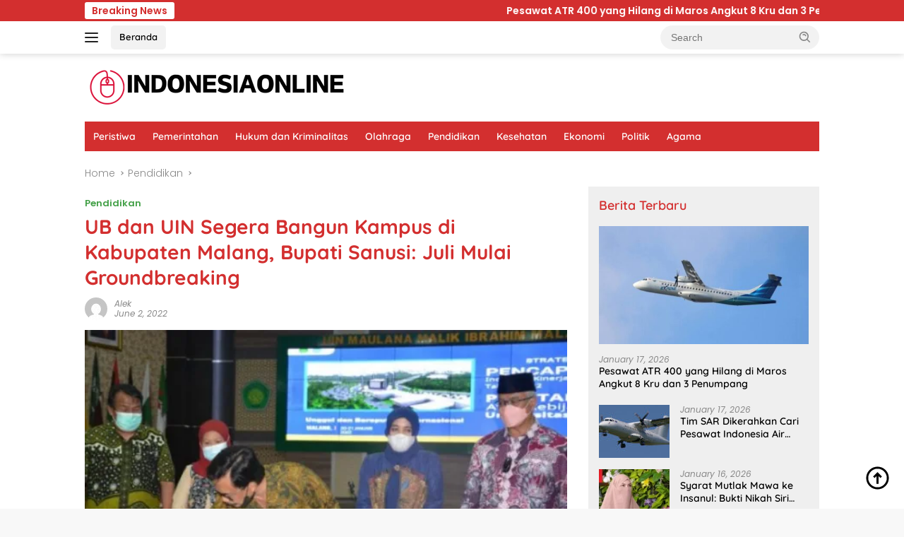

--- FILE ---
content_type: text/html; charset=UTF-8
request_url: https://indonesiaonline.co.id/ub-dan-uin-segera-bangun-kampus-di-kabupaten-malang-bupati-sanusi-juli-mulai-groundbreaking/
body_size: 20195
content:
<!doctype html><html lang="en-US" prefix="og: https://ogp.me/ns#"><head><meta charset="UTF-8"><meta name="viewport" content="width=device-width, initial-scale=1"><link rel="profile" href="https://gmpg.org/xfn/11"><title>UB dan UIN Segera Bangun Kampus di Kabupaten Malang, Bupati Sanusi: Juli Mulai Groundbreaking - Indonesia Online</title><meta name="description" content="INDONESIAONLINE - Dua bangunan kampus negeri segera berdiri di wilayah Kabupaten Malang. Hal tersebut ditegaskan oleh Bupati Malang, HM. Sanusi saat ditemui"/><meta name="robots" content="index, follow, max-snippet:-1, max-video-preview:-1, max-image-preview:large"/><link rel="canonical" href="https://indonesiaonline.co.id/ub-dan-uin-segera-bangun-kampus-di-kabupaten-malang-bupati-sanusi-juli-mulai-groundbreaking/" /><meta property="og:locale" content="en_US" /><meta property="og:type" content="article" /><meta property="og:title" content="UB dan UIN Segera Bangun Kampus di Kabupaten Malang, Bupati Sanusi: Juli Mulai Groundbreaking - Indonesia Online" /><meta property="og:description" content="INDONESIAONLINE - Dua bangunan kampus negeri segera berdiri di wilayah Kabupaten Malang. Hal tersebut ditegaskan oleh Bupati Malang, HM. Sanusi saat ditemui" /><meta property="og:url" content="https://indonesiaonline.co.id/ub-dan-uin-segera-bangun-kampus-di-kabupaten-malang-bupati-sanusi-juli-mulai-groundbreaking/" /><meta property="og:site_name" content="Indonesia Online" /><meta property="article:section" content="Pendidikan" /><meta property="og:updated_time" content="2022-09-29T17:07:46+07:00" /><meta property="article:published_time" content="2022-06-02T15:00:05+07:00" /><meta property="article:modified_time" content="2022-09-29T17:07:46+07:00" /><meta name="twitter:card" content="summary_large_image" /><meta name="twitter:title" content="UB dan UIN Segera Bangun Kampus di Kabupaten Malang, Bupati Sanusi: Juli Mulai Groundbreaking - Indonesia Online" /><meta name="twitter:description" content="INDONESIAONLINE - Dua bangunan kampus negeri segera berdiri di wilayah Kabupaten Malang. Hal tersebut ditegaskan oleh Bupati Malang, HM. Sanusi saat ditemui" /><meta name="twitter:label1" content="Written by" /><meta name="twitter:data1" content="Alek" /><meta name="twitter:label2" content="Time to read" /><meta name="twitter:data2" content="1 minute" /><link rel='dns-prefetch' href='//fonts.googleapis.com' /><link rel="alternate" type="application/rss+xml" title="Indonesia Online &raquo; Feed" href="https://indonesiaonline.co.id/feed/" /><link rel="alternate" type="application/rss+xml" title="Indonesia Online &raquo; Comments Feed" href="https://indonesiaonline.co.id/comments/feed/" /><link rel="alternate" title="oEmbed (JSON)" type="application/json+oembed" href="https://indonesiaonline.co.id/wp-json/oembed/1.0/embed?url=https%3A%2F%2Findonesiaonline.co.id%2Fub-dan-uin-segera-bangun-kampus-di-kabupaten-malang-bupati-sanusi-juli-mulai-groundbreaking%2F" /><link rel="alternate" title="oEmbed (XML)" type="text/xml+oembed" href="https://indonesiaonline.co.id/wp-json/oembed/1.0/embed?url=https%3A%2F%2Findonesiaonline.co.id%2Fub-dan-uin-segera-bangun-kampus-di-kabupaten-malang-bupati-sanusi-juli-mulai-groundbreaking%2F&#038;format=xml" /><style id='wp-img-auto-sizes-contain-inline-css'>img:is([sizes=auto i],[sizes^="auto," i]){contain-intrinsic-size:3000px 1500px}
/*# sourceURL=wp-img-auto-sizes-contain-inline-css */</style><link rel='stylesheet' id='menu-icons-extra-css' href='https://indonesiaonline.co.id/wp-content/plugins/menu-icons/css/extra.min.css?ver=0.13.19' media='all' /><style id='wp-emoji-styles-inline-css'>img.wp-smiley, img.emoji {
		display: inline !important;
		border: none !important;
		box-shadow: none !important;
		height: 1em !important;
		width: 1em !important;
		margin: 0 0.07em !important;
		vertical-align: -0.1em !important;
		background: none !important;
		padding: 0 !important;
	}
/*# sourceURL=wp-emoji-styles-inline-css */</style><style type="text/css">@font-face {font-family:Quicksand;font-style:normal;font-weight:600;src:url(/cf-fonts/s/quicksand/5.0.16/vietnamese/600/normal.woff2);unicode-range:U+0102-0103,U+0110-0111,U+0128-0129,U+0168-0169,U+01A0-01A1,U+01AF-01B0,U+0300-0301,U+0303-0304,U+0308-0309,U+0323,U+0329,U+1EA0-1EF9,U+20AB;font-display:swap;}@font-face {font-family:Quicksand;font-style:normal;font-weight:600;src:url(/cf-fonts/s/quicksand/5.0.16/latin/600/normal.woff2);unicode-range:U+0000-00FF,U+0131,U+0152-0153,U+02BB-02BC,U+02C6,U+02DA,U+02DC,U+0304,U+0308,U+0329,U+2000-206F,U+2074,U+20AC,U+2122,U+2191,U+2193,U+2212,U+2215,U+FEFF,U+FFFD;font-display:swap;}@font-face {font-family:Quicksand;font-style:normal;font-weight:600;src:url(/cf-fonts/s/quicksand/5.0.16/latin-ext/600/normal.woff2);unicode-range:U+0100-02AF,U+0304,U+0308,U+0329,U+1E00-1E9F,U+1EF2-1EFF,U+2020,U+20A0-20AB,U+20AD-20CF,U+2113,U+2C60-2C7F,U+A720-A7FF;font-display:swap;}@font-face {font-family:Quicksand;font-style:normal;font-weight:700;src:url(/cf-fonts/s/quicksand/5.0.16/vietnamese/700/normal.woff2);unicode-range:U+0102-0103,U+0110-0111,U+0128-0129,U+0168-0169,U+01A0-01A1,U+01AF-01B0,U+0300-0301,U+0303-0304,U+0308-0309,U+0323,U+0329,U+1EA0-1EF9,U+20AB;font-display:swap;}@font-face {font-family:Quicksand;font-style:normal;font-weight:700;src:url(/cf-fonts/s/quicksand/5.0.16/latin/700/normal.woff2);unicode-range:U+0000-00FF,U+0131,U+0152-0153,U+02BB-02BC,U+02C6,U+02DA,U+02DC,U+0304,U+0308,U+0329,U+2000-206F,U+2074,U+20AC,U+2122,U+2191,U+2193,U+2212,U+2215,U+FEFF,U+FFFD;font-display:swap;}@font-face {font-family:Quicksand;font-style:normal;font-weight:700;src:url(/cf-fonts/s/quicksand/5.0.16/latin-ext/700/normal.woff2);unicode-range:U+0100-02AF,U+0304,U+0308,U+0329,U+1E00-1E9F,U+1EF2-1EFF,U+2020,U+20A0-20AB,U+20AD-20CF,U+2113,U+2C60-2C7F,U+A720-A7FF;font-display:swap;}@font-face {font-family:Poppins;font-style:normal;font-weight:300;src:url(/cf-fonts/s/poppins/5.0.11/latin-ext/300/normal.woff2);unicode-range:U+0100-02AF,U+0304,U+0308,U+0329,U+1E00-1E9F,U+1EF2-1EFF,U+2020,U+20A0-20AB,U+20AD-20CF,U+2113,U+2C60-2C7F,U+A720-A7FF;font-display:swap;}@font-face {font-family:Poppins;font-style:normal;font-weight:300;src:url(/cf-fonts/s/poppins/5.0.11/latin/300/normal.woff2);unicode-range:U+0000-00FF,U+0131,U+0152-0153,U+02BB-02BC,U+02C6,U+02DA,U+02DC,U+0304,U+0308,U+0329,U+2000-206F,U+2074,U+20AC,U+2122,U+2191,U+2193,U+2212,U+2215,U+FEFF,U+FFFD;font-display:swap;}@font-face {font-family:Poppins;font-style:normal;font-weight:300;src:url(/cf-fonts/s/poppins/5.0.11/devanagari/300/normal.woff2);unicode-range:U+0900-097F,U+1CD0-1CF9,U+200C-200D,U+20A8,U+20B9,U+25CC,U+A830-A839,U+A8E0-A8FF;font-display:swap;}@font-face {font-family:Poppins;font-style:italic;font-weight:400;src:url(/cf-fonts/s/poppins/5.0.11/devanagari/400/italic.woff2);unicode-range:U+0900-097F,U+1CD0-1CF9,U+200C-200D,U+20A8,U+20B9,U+25CC,U+A830-A839,U+A8E0-A8FF;font-display:swap;}@font-face {font-family:Poppins;font-style:italic;font-weight:400;src:url(/cf-fonts/s/poppins/5.0.11/latin/400/italic.woff2);unicode-range:U+0000-00FF,U+0131,U+0152-0153,U+02BB-02BC,U+02C6,U+02DA,U+02DC,U+0304,U+0308,U+0329,U+2000-206F,U+2074,U+20AC,U+2122,U+2191,U+2193,U+2212,U+2215,U+FEFF,U+FFFD;font-display:swap;}@font-face {font-family:Poppins;font-style:italic;font-weight:400;src:url(/cf-fonts/s/poppins/5.0.11/latin-ext/400/italic.woff2);unicode-range:U+0100-02AF,U+0304,U+0308,U+0329,U+1E00-1E9F,U+1EF2-1EFF,U+2020,U+20A0-20AB,U+20AD-20CF,U+2113,U+2C60-2C7F,U+A720-A7FF;font-display:swap;}@font-face {font-family:Poppins;font-style:normal;font-weight:600;src:url(/cf-fonts/s/poppins/5.0.11/latin-ext/600/normal.woff2);unicode-range:U+0100-02AF,U+0304,U+0308,U+0329,U+1E00-1E9F,U+1EF2-1EFF,U+2020,U+20A0-20AB,U+20AD-20CF,U+2113,U+2C60-2C7F,U+A720-A7FF;font-display:swap;}@font-face {font-family:Poppins;font-style:normal;font-weight:600;src:url(/cf-fonts/s/poppins/5.0.11/devanagari/600/normal.woff2);unicode-range:U+0900-097F,U+1CD0-1CF9,U+200C-200D,U+20A8,U+20B9,U+25CC,U+A830-A839,U+A8E0-A8FF;font-display:swap;}@font-face {font-family:Poppins;font-style:normal;font-weight:600;src:url(/cf-fonts/s/poppins/5.0.11/latin/600/normal.woff2);unicode-range:U+0000-00FF,U+0131,U+0152-0153,U+02BB-02BC,U+02C6,U+02DA,U+02DC,U+0304,U+0308,U+0329,U+2000-206F,U+2074,U+20AC,U+2122,U+2191,U+2193,U+2212,U+2215,U+FEFF,U+FFFD;font-display:swap;}</style><link rel='stylesheet' id='wpberita-style-css' href='https://indonesiaonline.co.id/wp-content/cache/autoptimize/css/autoptimize_single_8c584d004da3d56a87046c57c8ad7a30.css?ver=2.1.6' media='all' /><style id='wpberita-style-inline-css'>h1,h2,h3,h4,h5,h6,.sidr-class-site-title,.site-title,.gmr-mainmenu ul > li > a,.sidr ul li a,.heading-text,.gmr-mobilemenu ul li a,#navigationamp ul li a{font-family:Quicksand;}h1,h2,h3,h4,h5,h6,.sidr-class-site-title,.site-title,.gmr-mainmenu ul > li > a,.sidr ul li a,.heading-text,.gmr-mobilemenu ul li a,#navigationamp ul li a,.related-text-onlytitle{font-weight:600;}h1 strong,h2 strong,h3 strong,h4 strong,h5 strong,h6 strong{font-weight:700;}body{font-family:Poppins;--font-reguler:300;--font-bold:600;--background-color:#f8f8f8;--main-color:#000000;--link-color-body:#000000;--hoverlink-color-body:#D32F2F;--border-color:#cccccc;--button-bgcolor:#43A047;--button-color:#ffffff;--header-bgcolor:#ffffff;--topnav-color:#222222;--bigheadline-color:#f1c40f;--mainmenu-color:#ffffff;--mainmenu-hovercolor:#f1c40f;--secondmenu-bgcolor:#E53935;--secondmenu-color:#ffffff;--secondmenu-hovercolor:#f1c40f;--content-bgcolor:#ffffff;--content-greycolor:#888888;--greybody-bgcolor:#efefef;--footer-bgcolor:#f0f0f0;--footer-color:#666666;--footer-linkcolor:#666666;--footer-hover-linkcolor:#666666;}.entry-content-single{font-size:18px;}body,body.dark-theme{--scheme-color:#D32F2F;--secondscheme-color:#43A047;--mainmenu-bgcolor:#D32F2F;}/* Generate Using Cache */
/*# sourceURL=wpberita-style-inline-css */</style><link rel="https://api.w.org/" href="https://indonesiaonline.co.id/wp-json/" /><link rel="alternate" title="JSON" type="application/json" href="https://indonesiaonline.co.id/wp-json/wp/v2/posts/5283" /><link rel="EditURI" type="application/rsd+xml" title="RSD" href="https://indonesiaonline.co.id/xmlrpc.php?rsd" /><link rel='shortlink' href='https://indonesiaonline.co.id/?p=5283' /><link rel='dns-prefetch' href='https://i0.wp.com/'><link rel='preconnect' href='https://i0.wp.com/' crossorigin><link rel='dns-prefetch' href='https://i1.wp.com/'><link rel='preconnect' href='https://i1.wp.com/' crossorigin><link rel='dns-prefetch' href='https://i2.wp.com/'><link rel='preconnect' href='https://i2.wp.com/' crossorigin><link rel='dns-prefetch' href='https://i3.wp.com/'><link rel='preconnect' href='https://i3.wp.com/' crossorigin><meta property="og:image" content="https://i0.wp.com/risetcdn.jatimtimes.com/images/2022/01/21/Rektor-UIN-Maliki-Malang-Prof-Dr-Zainuddin-MA-saat-melakukan-penandatanganajatimtimes-P9616980e425a9e13.md.jpg?resize=560,300" /><meta name="twitter:image" content="https://i0.wp.com/risetcdn.jatimtimes.com/images/2022/01/21/Rektor-UIN-Maliki-Malang-Prof-Dr-Zainuddin-MA-saat-melakukan-penandatanganajatimtimes-P9616980e425a9e13.md.jpg?resize=560,300" />  <script defer src="https://www.googletagmanager.com/gtag/js?id=G-J32WDV1ZPZ"></script> <script defer src="[data-uri]"></script> <script type="application/ld+json" class="saswp-schema-markup-output">[{"@context":"https:\/\/schema.org\/","@graph":[{"@context":"https:\/\/schema.org\/","@type":"SiteNavigationElement","@id":"https:\/\/indonesiaonline.co.id\/#peristiwa","name":"Peristiwa","url":"https:\/\/indonesiaonline.co.id\/category\/peristiwa\/"},{"@context":"https:\/\/schema.org\/","@type":"SiteNavigationElement","@id":"https:\/\/indonesiaonline.co.id\/#pemerintahan","name":"Pemerintahan","url":"https:\/\/indonesiaonline.co.id\/category\/pemerintahan\/"},{"@context":"https:\/\/schema.org\/","@type":"SiteNavigationElement","@id":"https:\/\/indonesiaonline.co.id\/#hukum-dan-kriminalitas","name":"Hukum dan Kriminalitas","url":"https:\/\/indonesiaonline.co.id\/category\/hukum-dan-kriminalitas\/"},{"@context":"https:\/\/schema.org\/","@type":"SiteNavigationElement","@id":"https:\/\/indonesiaonline.co.id\/#olahraga","name":"Olahraga","url":"https:\/\/indonesiaonline.co.id\/category\/olahraga\/"},{"@context":"https:\/\/schema.org\/","@type":"SiteNavigationElement","@id":"https:\/\/indonesiaonline.co.id\/#pendidikan","name":"Pendidikan","url":"https:\/\/indonesiaonline.co.id\/category\/pendidikan\/"},{"@context":"https:\/\/schema.org\/","@type":"SiteNavigationElement","@id":"https:\/\/indonesiaonline.co.id\/#kesehatan","name":"Kesehatan","url":"https:\/\/indonesiaonline.co.id\/category\/kesehatan\/"},{"@context":"https:\/\/schema.org\/","@type":"SiteNavigationElement","@id":"https:\/\/indonesiaonline.co.id\/#ekonomi","name":"Ekonomi","url":"https:\/\/indonesiaonline.co.id\/category\/ekonomi\/"},{"@context":"https:\/\/schema.org\/","@type":"SiteNavigationElement","@id":"https:\/\/indonesiaonline.co.id\/#politik","name":"Politik","url":"https:\/\/indonesiaonline.co.id\/category\/politik\/"},{"@context":"https:\/\/schema.org\/","@type":"SiteNavigationElement","@id":"https:\/\/indonesiaonline.co.id\/#agama","name":"Agama","url":"https:\/\/indonesiaonline.co.id\/category\/agama\/"}]},

{"@context":"https:\/\/schema.org\/","@type":"BreadcrumbList","@id":"https:\/\/indonesiaonline.co.id\/ub-dan-uin-segera-bangun-kampus-di-kabupaten-malang-bupati-sanusi-juli-mulai-groundbreaking\/#breadcrumb","itemListElement":[{"@type":"ListItem","position":1,"item":{"@id":"https:\/\/indonesiaonline.co.id","name":"Indonesia Online"}},{"@type":"ListItem","position":2,"item":{"@id":"https:\/\/indonesiaonline.co.id\/category\/pendidikan\/","name":"Pendidikan"}},{"@type":"ListItem","position":3,"item":{"@id":"https:\/\/indonesiaonline.co.id\/ub-dan-uin-segera-bangun-kampus-di-kabupaten-malang-bupati-sanusi-juli-mulai-groundbreaking\/","name":"UB dan UIN Segera Bangun Kampus di Kabupaten Malang, Bupati Sanusi: Juli Mulai Groundbreaking - Indonesia  ..."}}]},

{"@context":"https:\/\/schema.org\/","@type":"BreadcrumbList","@id":"https:\/\/indonesiaonline.co.id\/ub-dan-uin-segera-bangun-kampus-di-kabupaten-malang-bupati-sanusi-juli-mulai-groundbreaking\/#breadcrumb","itemListElement":[{"@type":"ListItem","position":1,"item":{"@id":"https:\/\/indonesiaonline.co.id","name":"Indonesia Online"}},{"@type":"ListItem","position":2,"item":{"@id":"https:\/\/indonesiaonline.co.id\/category\/pendidikan\/","name":"Pendidikan"}},{"@type":"ListItem","position":3,"item":{"@id":"https:\/\/indonesiaonline.co.id\/ub-dan-uin-segera-bangun-kampus-di-kabupaten-malang-bupati-sanusi-juli-mulai-groundbreaking\/","name":"UB dan UIN Segera Bangun Kampus di Kabupaten Malang, Bupati Sanusi: Juli Mulai Groundbreaking - Indonesia  ..."}}]},

{"@context":"https:\/\/schema.org\/","@type":"NewsArticle","@id":"https:\/\/indonesiaonline.co.id\/ub-dan-uin-segera-bangun-kampus-di-kabupaten-malang-bupati-sanusi-juli-mulai-groundbreaking\/#newsarticle","url":"https:\/\/indonesiaonline.co.id","headline":"UB dan UIN Segera Bangun Kampus di Kabupaten Malang, Bupati Sanusi: Juli Mulai Groundbreaking","mainEntityOfPage":"https:\/\/indonesiaonline.co.id\/ub-dan-uin-segera-bangun-kampus-di-kabupaten-malang-bupati-sanusi-juli-mulai-groundbreaking\/","datePublished":"2022-06-02T15:00:05+07:00","dateModified":"2022-09-29T17:07:46+07:00","description":"INDONESIAONLINE\u00a0- Dua bangunan kampus negeri segera berdiri di wilayah Kabupaten Malang. Hal tersebut ditegaskan oleh Bupati Malang, HM. Sanusi saat ditemui INDONESIAONLINE belum lama ini. Menurut Sanusi, saat ini sudah","articleSection":"INDONESIAONLINE\u00a0- Dua bangunan kampus negeri segera berdiri di wilayah Kabupaten Malang. Hal tersebut ditegaskan oleh Bupati Malang, HM. Sanusi saat ditemui INDONESIAONLINE belum lama ini.\r\n\r\nMenurut Sanusi, saat ini sudah dijadwalkan untuk penandatanganan Memorandum of Understanding (MoU) antara Pemerintah Kabupaten (Pemkab) Malang dengan Kementerian Pendidikan, Kebudayaan, Riset dan Teknologi (Kemendikbud-Ristek). Ia memperkirakan, MoU akan dilangsungkan pada pertengahan Juni.\r\nBaca Juga :\r\nMata Kuliah Aneh di Dunia, Ada Wine hingga Harry Potter\r\n\r\n\"Harapannya nanti pertengahan Juni MoU nya rampung, dan Juli sudah bisa mulai groundbreaking. Mudah-mudahan nanti yang nancapkan Pak Menteri,\" ujar Sanusi.\r\n\r\nDirinya menyebut bahwa saat ini sudah ada dua Perguruan Tinggi (PT) yang dipastikan akan mendirikan kampus di wilayah Kabupaten Malang. Kedua PT tersebut adalah Universitas Brawijaya (UB) dan Universitas Islam Negeri (UIN) Maulana Malik Ibrahim.\r\n\r\n\"Ya UB sama UIN, Kalau Brawijaya di Kepanjen, UIN di Turen, Unisma di Karangploso. Nanti UM di Pakis. Yang dalam waktu dekat UB sama UIN. Juli dimulai pembangunan,\" imbuh Sanusi.\r\n\r\nSementara itu, ada lahan seluas 42 hektare yang disiapkan untuk membangun gedung perkuliahan bagi kedua PT ternama tersebut. Masing-masing yakni lahan seluas 30 hektare untuk UB dan lahan seluas 12 hektare untuk UIN.\r\n\r\n\"Lahan yang disiapkan sama-sama milik negara. Istilahnya hanya pindah saku. Dari Kemendagri ke Kemendikbud-Ristek. 30 hektare untuk UB dan 12 hektare untuk UIN. Kalau aktifitas perkuliahannya kemungkinan tahun 2024 ya,\" terang Sanusi.\r\n\r\nDengan berdirinya dua kampus ternama tersebut, Sanusi memproyeksikan akan ada perputaran ekonomi yang cukup besar di Kabupaten Malang. Sehingga menurutnya, secara tidak langsung juga akan mengangkat aktifitas ekonomi masyarakat di Kabupaten Malang.\r\nBaca Juga :\r\nTim BPJPH Assessmen LPH UIN Malang, Rektor Berharap Hasil Terbaik\r\n\r\n\"Dengan pendirian kampus di Kabupaten Malang, maka akan banyak mahasiswa yang beraktivitas di Kabupaten Malang,\" jelas Sanusi.\r\n\r\nIa merinci, jika satu orang mahasiswa menghabiskan uang sebesar Rp 1 juta untuk biaya hidup dalam satu bulan, maka jika dikalkulasi dengan jumlah mahasiswa yang kurang lebih mencapai 70 ribu orang, maka perputaran ekonomi yang terjadi diperkirakan mencapai Rp 70 miliar.\r\n\r\n\"Maka UB, menurut Pak Rektor itu mahasiswanya 70 ribu nanti yang S1 rencananya akan di Kepanjen semua, berarti akan ada sekitar Rp 70 miliar perputaran ekonomi yang terjadi. Sedangkan kalau UIN, antara 3 ribu lah, berarti Rp 3 miliar. Jadi perputaran-perputaran ekonomi itulah yang akan ada di Kabupaten Malang,\" pungkas Sanusi.","articleBody":"INDONESIAONLINE\u00a0- Dua bangunan kampus negeri segera berdiri di wilayah Kabupaten Malang. Hal tersebut ditegaskan oleh Bupati Malang, HM. Sanusi saat ditemui INDONESIAONLINE belum lama ini.\r\n\r\nMenurut Sanusi, saat ini sudah dijadwalkan untuk penandatanganan Memorandum of Understanding (MoU) antara Pemerintah Kabupaten (Pemkab) Malang dengan Kementerian Pendidikan, Kebudayaan, Riset dan Teknologi (Kemendikbud-Ristek). Ia memperkirakan, MoU akan dilangsungkan pada pertengahan Juni.\r\nBaca Juga :\r\nMata Kuliah Aneh di Dunia, Ada Wine hingga Harry Potter\r\n\r\n\"Harapannya nanti pertengahan Juni MoU nya rampung, dan Juli sudah bisa mulai groundbreaking. Mudah-mudahan nanti yang nancapkan Pak Menteri,\" ujar Sanusi.\r\n\r\nDirinya menyebut bahwa saat ini sudah ada dua Perguruan Tinggi (PT) yang dipastikan akan mendirikan kampus di wilayah Kabupaten Malang. Kedua PT tersebut adalah Universitas Brawijaya (UB) dan Universitas Islam Negeri (UIN) Maulana Malik Ibrahim.\r\n\r\n\"Ya UB sama UIN, Kalau Brawijaya di Kepanjen, UIN di Turen, Unisma di Karangploso. Nanti UM di Pakis. Yang dalam waktu dekat UB sama UIN. Juli dimulai pembangunan,\" imbuh Sanusi.\r\n\r\nSementara itu, ada lahan seluas 42 hektare yang disiapkan untuk membangun gedung perkuliahan bagi kedua PT ternama tersebut. Masing-masing yakni lahan seluas 30 hektare untuk UB dan lahan seluas 12 hektare untuk UIN.\r\n\r\n\"Lahan yang disiapkan sama-sama milik negara. Istilahnya hanya pindah saku. Dari Kemendagri ke Kemendikbud-Ristek. 30 hektare untuk UB dan 12 hektare untuk UIN. Kalau aktifitas perkuliahannya kemungkinan tahun 2024 ya,\" terang Sanusi.\r\n\r\nDengan berdirinya dua kampus ternama tersebut, Sanusi memproyeksikan akan ada perputaran ekonomi yang cukup besar di Kabupaten Malang. Sehingga menurutnya, secara tidak langsung juga akan mengangkat aktifitas ekonomi masyarakat di Kabupaten Malang.\r\nBaca Juga :\r\nTim BPJPH Assessmen LPH UIN Malang, Rektor Berharap Hasil Terbaik\r\n\r\n\"Dengan pendirian kampus di Kabupaten Malang, maka akan banyak mahasiswa yang beraktivitas di Kabupaten Malang,\" jelas Sanusi.\r\n\r\nIa merinci, jika satu orang mahasiswa menghabiskan uang sebesar Rp 1 juta untuk biaya hidup dalam satu bulan, maka jika dikalkulasi dengan jumlah mahasiswa yang kurang lebih mencapai 70 ribu orang, maka perputaran ekonomi yang terjadi diperkirakan mencapai Rp 70 miliar.\r\n\r\n\"Maka UB, menurut Pak Rektor itu mahasiswanya 70 ribu nanti yang S1 rencananya akan di Kepanjen semua, berarti akan ada sekitar Rp 70 miliar perputaran ekonomi yang terjadi. Sedangkan kalau UIN, antara 3 ribu lah, berarti Rp 3 miliar. Jadi perputaran-perputaran ekonomi itulah yang akan ada di Kabupaten Malang,\" pungkas Sanusi.","keywords":"","name":"UB dan UIN Segera Bangun Kampus di Kabupaten Malang, Bupati Sanusi: Juli Mulai Groundbreaking - Indonesia  ...","thumbnailUrl":"https:\/\/i0.wp.com\/risetcdn.jatimtimes.com\/images\/2022\/01\/21\/Rektor-UIN-Maliki-Malang-Prof-Dr-Zainuddin-MA-saat-melakukan-penandatanganajatimtimes-P9616980e425a9e13.md.jpg?resize=560,300","wordCount":"362","timeRequired":"PT1M36S","author":{"@type":"Person","name":"Alek","url":"https:\/\/indonesiaonline.co.id\/author\/joni\/","sameAs":["http:\/\/indonesiaonline.co.id\/okeiku"],"image":{"@type":"ImageObject","url":"https:\/\/secure.gravatar.com\/avatar\/a091dd0626e21e45426ce79a726592d265b947e8389dd62d22f2d01d48a3498f?s=96&d=mm&r=g","height":96,"width":96}},"editor":{"@type":"Person","name":"Alek","url":"https:\/\/indonesiaonline.co.id\/author\/joni\/","sameAs":["http:\/\/indonesiaonline.co.id\/okeiku"],"image":{"@type":"ImageObject","url":"https:\/\/secure.gravatar.com\/avatar\/a091dd0626e21e45426ce79a726592d265b947e8389dd62d22f2d01d48a3498f?s=96&d=mm&r=g","height":96,"width":96}},"publisher":{"@type":"Organization","name":"Indonesia Online","url":"https:\/\/indonesiaonline.co.id","logo":{"@type":"ImageObject","url":"http:\/\/indonesiaonline.co.id\/wp-content\/uploads\/2024\/06\/cropped-indonesiaonline.png","width":375,"height":56}},"image":{"@type":"ImageObject","url":"https:\/\/i0.wp.com\/risetcdn.jatimtimes.com\/images\/2022\/01\/21\/Rektor-UIN-Maliki-Malang-Prof-Dr-Zainuddin-MA-saat-melakukan-penandatanganajatimtimes-P9616980e425a9e13.md.jpg?resize=560,300","width":0,"height":0},"speakable":{"@type":"SpeakableSpecification","xpath":["\/html\/head\/title","\/html\/head\/meta[@name='description']\/@content"]}}]</script> <link rel="amphtml" href="https://indonesiaonline.co.id/ub-dan-uin-segera-bangun-kampus-di-kabupaten-malang-bupati-sanusi-juli-mulai-groundbreaking/?amp=1"><link rel="icon" href="https://indonesiaonline.co.id/wp-content/uploads/2024/06/I-O_20240610_133322_0000-80x80.png" sizes="32x32" /><link rel="icon" href="https://indonesiaonline.co.id/wp-content/uploads/2024/06/I-O_20240610_133322_0000.png" sizes="192x192" /><link rel="apple-touch-icon" href="https://indonesiaonline.co.id/wp-content/uploads/2024/06/I-O_20240610_133322_0000.png" /><meta name="msapplication-TileImage" content="https://indonesiaonline.co.id/wp-content/uploads/2024/06/I-O_20240610_133322_0000.png" />  <script type="application/ld+json">{"@context":"https://schema.org","@graph":[{"@type":"ImageObject","@id":"https://i0.wp.com/risetcdn.jatimtimes.com/images/2022/01/21/Rektor-UIN-Maliki-Malang-Prof-Dr-Zainuddin-MA-saat-melakukan-penandatanganajatimtimes-P9616980e425a9e13.md.jpg?resize=560,300","url":"https://i0.wp.com/risetcdn.jatimtimes.com/images/2022/01/21/Rektor-UIN-Maliki-Malang-Prof-Dr-Zainuddin-MA-saat-melakukan-penandatanganajatimtimes-P9616980e425a9e13.md.jpg?resize=560,300","contentUrl":"https://i0.wp.com/risetcdn.jatimtimes.com/images/2022/01/21/Rektor-UIN-Maliki-Malang-Prof-Dr-Zainuddin-MA-saat-melakukan-penandatanganajatimtimes-P9616980e425a9e13.md.jpg?resize=560,300","mainEntityOfPage":"https://indonesiaonline.co.id/ub-dan-uin-segera-bangun-kampus-di-kabupaten-malang-bupati-sanusi-juli-mulai-groundbreaking/"}]}</script> <style id="wp-custom-css">.wp-caption-text {
  font-size: 14px;
  color: #333; /* Lebih gelap dari #555 */
  background-color: #f0f0f0; /* Sedikit lebih gelap dari #f9f9f9 */
  padding: 8px 12px;
  border: 1px solid #ccc; /* Lebih kuat dari #ddd */
  border-radius: 4px;
  text-align: center;
  margin-top: 5px;
  line-height: 1.4;
  max-width: 100%;
  box-shadow: 0 1px 3px rgba(0, 0, 0, 0.1);
}</style><style id='global-styles-inline-css'>:root{--wp--preset--aspect-ratio--square: 1;--wp--preset--aspect-ratio--4-3: 4/3;--wp--preset--aspect-ratio--3-4: 3/4;--wp--preset--aspect-ratio--3-2: 3/2;--wp--preset--aspect-ratio--2-3: 2/3;--wp--preset--aspect-ratio--16-9: 16/9;--wp--preset--aspect-ratio--9-16: 9/16;--wp--preset--color--black: #000000;--wp--preset--color--cyan-bluish-gray: #abb8c3;--wp--preset--color--white: #ffffff;--wp--preset--color--pale-pink: #f78da7;--wp--preset--color--vivid-red: #cf2e2e;--wp--preset--color--luminous-vivid-orange: #ff6900;--wp--preset--color--luminous-vivid-amber: #fcb900;--wp--preset--color--light-green-cyan: #7bdcb5;--wp--preset--color--vivid-green-cyan: #00d084;--wp--preset--color--pale-cyan-blue: #8ed1fc;--wp--preset--color--vivid-cyan-blue: #0693e3;--wp--preset--color--vivid-purple: #9b51e0;--wp--preset--gradient--vivid-cyan-blue-to-vivid-purple: linear-gradient(135deg,rgb(6,147,227) 0%,rgb(155,81,224) 100%);--wp--preset--gradient--light-green-cyan-to-vivid-green-cyan: linear-gradient(135deg,rgb(122,220,180) 0%,rgb(0,208,130) 100%);--wp--preset--gradient--luminous-vivid-amber-to-luminous-vivid-orange: linear-gradient(135deg,rgb(252,185,0) 0%,rgb(255,105,0) 100%);--wp--preset--gradient--luminous-vivid-orange-to-vivid-red: linear-gradient(135deg,rgb(255,105,0) 0%,rgb(207,46,46) 100%);--wp--preset--gradient--very-light-gray-to-cyan-bluish-gray: linear-gradient(135deg,rgb(238,238,238) 0%,rgb(169,184,195) 100%);--wp--preset--gradient--cool-to-warm-spectrum: linear-gradient(135deg,rgb(74,234,220) 0%,rgb(151,120,209) 20%,rgb(207,42,186) 40%,rgb(238,44,130) 60%,rgb(251,105,98) 80%,rgb(254,248,76) 100%);--wp--preset--gradient--blush-light-purple: linear-gradient(135deg,rgb(255,206,236) 0%,rgb(152,150,240) 100%);--wp--preset--gradient--blush-bordeaux: linear-gradient(135deg,rgb(254,205,165) 0%,rgb(254,45,45) 50%,rgb(107,0,62) 100%);--wp--preset--gradient--luminous-dusk: linear-gradient(135deg,rgb(255,203,112) 0%,rgb(199,81,192) 50%,rgb(65,88,208) 100%);--wp--preset--gradient--pale-ocean: linear-gradient(135deg,rgb(255,245,203) 0%,rgb(182,227,212) 50%,rgb(51,167,181) 100%);--wp--preset--gradient--electric-grass: linear-gradient(135deg,rgb(202,248,128) 0%,rgb(113,206,126) 100%);--wp--preset--gradient--midnight: linear-gradient(135deg,rgb(2,3,129) 0%,rgb(40,116,252) 100%);--wp--preset--font-size--small: 13px;--wp--preset--font-size--medium: 20px;--wp--preset--font-size--large: 36px;--wp--preset--font-size--x-large: 42px;--wp--preset--spacing--20: 0.44rem;--wp--preset--spacing--30: 0.67rem;--wp--preset--spacing--40: 1rem;--wp--preset--spacing--50: 1.5rem;--wp--preset--spacing--60: 2.25rem;--wp--preset--spacing--70: 3.38rem;--wp--preset--spacing--80: 5.06rem;--wp--preset--shadow--natural: 6px 6px 9px rgba(0, 0, 0, 0.2);--wp--preset--shadow--deep: 12px 12px 50px rgba(0, 0, 0, 0.4);--wp--preset--shadow--sharp: 6px 6px 0px rgba(0, 0, 0, 0.2);--wp--preset--shadow--outlined: 6px 6px 0px -3px rgb(255, 255, 255), 6px 6px rgb(0, 0, 0);--wp--preset--shadow--crisp: 6px 6px 0px rgb(0, 0, 0);}:where(.is-layout-flex){gap: 0.5em;}:where(.is-layout-grid){gap: 0.5em;}body .is-layout-flex{display: flex;}.is-layout-flex{flex-wrap: wrap;align-items: center;}.is-layout-flex > :is(*, div){margin: 0;}body .is-layout-grid{display: grid;}.is-layout-grid > :is(*, div){margin: 0;}:where(.wp-block-columns.is-layout-flex){gap: 2em;}:where(.wp-block-columns.is-layout-grid){gap: 2em;}:where(.wp-block-post-template.is-layout-flex){gap: 1.25em;}:where(.wp-block-post-template.is-layout-grid){gap: 1.25em;}.has-black-color{color: var(--wp--preset--color--black) !important;}.has-cyan-bluish-gray-color{color: var(--wp--preset--color--cyan-bluish-gray) !important;}.has-white-color{color: var(--wp--preset--color--white) !important;}.has-pale-pink-color{color: var(--wp--preset--color--pale-pink) !important;}.has-vivid-red-color{color: var(--wp--preset--color--vivid-red) !important;}.has-luminous-vivid-orange-color{color: var(--wp--preset--color--luminous-vivid-orange) !important;}.has-luminous-vivid-amber-color{color: var(--wp--preset--color--luminous-vivid-amber) !important;}.has-light-green-cyan-color{color: var(--wp--preset--color--light-green-cyan) !important;}.has-vivid-green-cyan-color{color: var(--wp--preset--color--vivid-green-cyan) !important;}.has-pale-cyan-blue-color{color: var(--wp--preset--color--pale-cyan-blue) !important;}.has-vivid-cyan-blue-color{color: var(--wp--preset--color--vivid-cyan-blue) !important;}.has-vivid-purple-color{color: var(--wp--preset--color--vivid-purple) !important;}.has-black-background-color{background-color: var(--wp--preset--color--black) !important;}.has-cyan-bluish-gray-background-color{background-color: var(--wp--preset--color--cyan-bluish-gray) !important;}.has-white-background-color{background-color: var(--wp--preset--color--white) !important;}.has-pale-pink-background-color{background-color: var(--wp--preset--color--pale-pink) !important;}.has-vivid-red-background-color{background-color: var(--wp--preset--color--vivid-red) !important;}.has-luminous-vivid-orange-background-color{background-color: var(--wp--preset--color--luminous-vivid-orange) !important;}.has-luminous-vivid-amber-background-color{background-color: var(--wp--preset--color--luminous-vivid-amber) !important;}.has-light-green-cyan-background-color{background-color: var(--wp--preset--color--light-green-cyan) !important;}.has-vivid-green-cyan-background-color{background-color: var(--wp--preset--color--vivid-green-cyan) !important;}.has-pale-cyan-blue-background-color{background-color: var(--wp--preset--color--pale-cyan-blue) !important;}.has-vivid-cyan-blue-background-color{background-color: var(--wp--preset--color--vivid-cyan-blue) !important;}.has-vivid-purple-background-color{background-color: var(--wp--preset--color--vivid-purple) !important;}.has-black-border-color{border-color: var(--wp--preset--color--black) !important;}.has-cyan-bluish-gray-border-color{border-color: var(--wp--preset--color--cyan-bluish-gray) !important;}.has-white-border-color{border-color: var(--wp--preset--color--white) !important;}.has-pale-pink-border-color{border-color: var(--wp--preset--color--pale-pink) !important;}.has-vivid-red-border-color{border-color: var(--wp--preset--color--vivid-red) !important;}.has-luminous-vivid-orange-border-color{border-color: var(--wp--preset--color--luminous-vivid-orange) !important;}.has-luminous-vivid-amber-border-color{border-color: var(--wp--preset--color--luminous-vivid-amber) !important;}.has-light-green-cyan-border-color{border-color: var(--wp--preset--color--light-green-cyan) !important;}.has-vivid-green-cyan-border-color{border-color: var(--wp--preset--color--vivid-green-cyan) !important;}.has-pale-cyan-blue-border-color{border-color: var(--wp--preset--color--pale-cyan-blue) !important;}.has-vivid-cyan-blue-border-color{border-color: var(--wp--preset--color--vivid-cyan-blue) !important;}.has-vivid-purple-border-color{border-color: var(--wp--preset--color--vivid-purple) !important;}.has-vivid-cyan-blue-to-vivid-purple-gradient-background{background: var(--wp--preset--gradient--vivid-cyan-blue-to-vivid-purple) !important;}.has-light-green-cyan-to-vivid-green-cyan-gradient-background{background: var(--wp--preset--gradient--light-green-cyan-to-vivid-green-cyan) !important;}.has-luminous-vivid-amber-to-luminous-vivid-orange-gradient-background{background: var(--wp--preset--gradient--luminous-vivid-amber-to-luminous-vivid-orange) !important;}.has-luminous-vivid-orange-to-vivid-red-gradient-background{background: var(--wp--preset--gradient--luminous-vivid-orange-to-vivid-red) !important;}.has-very-light-gray-to-cyan-bluish-gray-gradient-background{background: var(--wp--preset--gradient--very-light-gray-to-cyan-bluish-gray) !important;}.has-cool-to-warm-spectrum-gradient-background{background: var(--wp--preset--gradient--cool-to-warm-spectrum) !important;}.has-blush-light-purple-gradient-background{background: var(--wp--preset--gradient--blush-light-purple) !important;}.has-blush-bordeaux-gradient-background{background: var(--wp--preset--gradient--blush-bordeaux) !important;}.has-luminous-dusk-gradient-background{background: var(--wp--preset--gradient--luminous-dusk) !important;}.has-pale-ocean-gradient-background{background: var(--wp--preset--gradient--pale-ocean) !important;}.has-electric-grass-gradient-background{background: var(--wp--preset--gradient--electric-grass) !important;}.has-midnight-gradient-background{background: var(--wp--preset--gradient--midnight) !important;}.has-small-font-size{font-size: var(--wp--preset--font-size--small) !important;}.has-medium-font-size{font-size: var(--wp--preset--font-size--medium) !important;}.has-large-font-size{font-size: var(--wp--preset--font-size--large) !important;}.has-x-large-font-size{font-size: var(--wp--preset--font-size--x-large) !important;}
/*# sourceURL=global-styles-inline-css */</style><link rel="preload" as="image" href="https://i0.wp.com/risetcdn.jatimtimes.com/images/2022/01/21/Rektor-UIN-Maliki-Malang-Prof-Dr-Zainuddin-MA-saat-melakukan-penandatanganajatimtimes-P9616980e425a9e13.md.jpg?resize=560,300"></head><body class="wp-singular post-template-default single single-post postid-5283 single-format-standard wp-custom-logo wp-embed-responsive wp-theme-wpberita wp-child-theme-wpberita-child idtheme kentooz"> <a class="skip-link screen-reader-text" href="#primary">Skip to content</a><div id="topnavwrap" class="gmr-topnavwrap clearfix"><div class="gmr-topnotification"><div class="container"><div class="list-flex"><div class="row-flex"><div class="text-marquee">Breaking News</div></div><div class="row-flex wrap-marquee"><div class="marquee"> <a href="https://indonesiaonline.co.id/pesawat-atr-400-yang-hilang-di-maros-angkut-8-kru-dan-3-penumpang/" class="gmr-recent-marquee" title="Pesawat ATR 400 yang Hilang di Maros Angkut 8 Kru dan 3 Penumpang">Pesawat ATR 400 yang Hilang di Maros Angkut 8 Kru dan 3 Penumpang</a> <a href="https://indonesiaonline.co.id/tim-sar-dikerahkan-cari-pesawat-indonesia-air-transport-yang-hilang-kontak-di-maros/" class="gmr-recent-marquee" title="Tim SAR Dikerahkan Cari Pesawat Indonesia Air Transport yang Hilang Kontak di Maros">Tim SAR Dikerahkan Cari Pesawat Indonesia Air Transport yang Hilang Kontak di Maros</a> <a href="https://indonesiaonline.co.id/syarat-mutlak-mawa-ke-insanul-bukti-nikah-siri-hingga-maaf-terbuka/" class="gmr-recent-marquee" title="Syarat Mutlak Mawa ke Insanul: Bukti Nikah Siri hingga Maaf Terbuka">Syarat Mutlak Mawa ke Insanul: Bukti Nikah Siri hingga Maaf Terbuka</a> <a href="https://indonesiaonline.co.id/kasus-tudingan-ijazah-palsu-jokowi-penyidikan-terhadap-eggi-sudjana-dan-damai-hari-lubis-dihentikan/" class="gmr-recent-marquee" title="Kasus Tudingan Ijazah Palsu Jokowi: Penyidikan terhadap Eggi Sudjana dan Damai Hari Lubis Dihentikan">Kasus Tudingan Ijazah Palsu Jokowi: Penyidikan terhadap Eggi Sudjana dan Damai Hari Lubis Dihentikan</a> <a href="https://indonesiaonline.co.id/ponorogo-hikayat-darah-doa-dan-cincin-permata-negara-jawa/" class="gmr-recent-marquee" title="Ponorogo: Hikayat Darah, Doa, dan Cincin Permata Negara Jawa">Ponorogo: Hikayat Darah, Doa, dan Cincin Permata Negara Jawa</a></div></div></div></div></div><div class="container"><div class="list-flex"><div class="row-flex gmr-navleft"> <a id="gmr-responsive-menu" title="Menus" href="#menus" rel="nofollow"><div class="ktz-i-wrap"><span class="ktz-i"></span><span class="ktz-i"></span><span class="ktz-i"></span></div></a><div class="gmr-logo-mobile"><a class="custom-logo-link" href="https://indonesiaonline.co.id/" title="Indonesia Online" rel="home"><img class="custom-logo" src="https://indonesiaonline.co.id/wp-content/uploads/2024/06/cropped-indonesiaonline.png" width="375" height="56" alt="Indonesia Online" loading="lazy" /></a></div><a href="https://indonesiaonline.co.id/" class="topnav-button second-topnav-btn nomobile heading-text" title="Beranda">Beranda</a></div><div class="row-flex gmr-navright"><div class="gmr-table-search"><form method="get" class="gmr-searchform searchform" action="https://indonesiaonline.co.id/"> <input type="text" name="s" id="s" placeholder="Search" /> <input type="hidden" name="post_type" value="post" /> <button type="submit" role="button" class="gmr-search-submit gmr-search-icon"> <svg xmlns="http://www.w3.org/2000/svg" aria-hidden="true" role="img" width="1em" height="1em" preserveAspectRatio="xMidYMid meet" viewBox="0 0 24 24"><path fill="currentColor" d="M10 18a7.952 7.952 0 0 0 4.897-1.688l4.396 4.396l1.414-1.414l-4.396-4.396A7.952 7.952 0 0 0 18 10c0-4.411-3.589-8-8-8s-8 3.589-8 8s3.589 8 8 8zm0-14c3.309 0 6 2.691 6 6s-2.691 6-6 6s-6-2.691-6-6s2.691-6 6-6z"/><path fill="currentColor" d="M11.412 8.586c.379.38.588.882.588 1.414h2a3.977 3.977 0 0 0-1.174-2.828c-1.514-1.512-4.139-1.512-5.652 0l1.412 1.416c.76-.758 2.07-.756 2.826-.002z"/></svg> </button></form></div><div class="gmr-search-btn"> <a id="search-menu-button" class="topnav-button gmr-search-icon" title="Search" href="#" rel="nofollow"><svg xmlns="http://www.w3.org/2000/svg" aria-hidden="true" role="img" width="1em" height="1em" preserveAspectRatio="xMidYMid meet" viewBox="0 0 24 24"><path fill="none" stroke="currentColor" stroke-linecap="round" stroke-width="2" d="m21 21l-4.486-4.494M19 10.5a8.5 8.5 0 1 1-17 0a8.5 8.5 0 0 1 17 0Z"/></svg></a><div id="search-dropdown-container" class="search-dropdown search"><form method="get" class="gmr-searchform searchform" action="https://indonesiaonline.co.id/"> <input type="text" name="s" id="s" placeholder="Search" /> <button type="submit" class="gmr-search-submit gmr-search-icon"><svg xmlns="http://www.w3.org/2000/svg" aria-hidden="true" role="img" width="1em" height="1em" preserveAspectRatio="xMidYMid meet" viewBox="0 0 24 24"><path fill="currentColor" d="M10 18a7.952 7.952 0 0 0 4.897-1.688l4.396 4.396l1.414-1.414l-4.396-4.396A7.952 7.952 0 0 0 18 10c0-4.411-3.589-8-8-8s-8 3.589-8 8s3.589 8 8 8zm0-14c3.309 0 6 2.691 6 6s-2.691 6-6 6s-6-2.691-6-6s2.691-6 6-6z"/><path fill="currentColor" d="M11.412 8.586c.379.38.588.882.588 1.414h2a3.977 3.977 0 0 0-1.174-2.828c-1.514-1.512-4.139-1.512-5.652 0l1.412 1.416c.76-.758 2.07-.756 2.826-.002z"/></svg></button></form></div></div></div></div></div></div><div id="page" class="site"><header id="masthead" class="site-header"><div class="container"><div class="site-branding"><div class="gmr-logo"><div class="gmr-logo-wrap"><a class="custom-logo-link logolink" href="https://indonesiaonline.co.id" title="Indonesia Online" rel="home"><img class="custom-logo" src="https://indonesiaonline.co.id/wp-content/uploads/2024/06/cropped-indonesiaonline.png" width="375" height="56" alt="Indonesia Online" loading="lazy" /></a><div class="close-topnavmenu-wrap"><a id="close-topnavmenu-button" rel="nofollow" href="#"><svg xmlns="http://www.w3.org/2000/svg" aria-hidden="true" role="img" width="1em" height="1em" preserveAspectRatio="xMidYMid meet" viewBox="0 0 32 32"><path fill="currentColor" d="M24 9.4L22.6 8L16 14.6L9.4 8L8 9.4l6.6 6.6L8 22.6L9.4 24l6.6-6.6l6.6 6.6l1.4-1.4l-6.6-6.6L24 9.4z"/></svg></a></div></div></div></div></div></header><div id="main-nav-wrap" class="gmr-mainmenu-wrap"><div class="container"><nav id="main-nav" class="main-navigation gmr-mainmenu"><ul id="primary-menu" class="menu"><li id="menu-item-35817" class="menu-item menu-item-type-taxonomy menu-item-object-category menu-item-35817"><a href="https://indonesiaonline.co.id/category/peristiwa/">Peristiwa</a></li><li id="menu-item-35818" class="menu-item menu-item-type-taxonomy menu-item-object-category menu-item-35818"><a href="https://indonesiaonline.co.id/category/pemerintahan/">Pemerintahan</a></li><li id="menu-item-35819" class="menu-item menu-item-type-taxonomy menu-item-object-category menu-item-35819"><a href="https://indonesiaonline.co.id/category/hukum-dan-kriminalitas/">Hukum dan Kriminalitas</a></li><li id="menu-item-35820" class="menu-item menu-item-type-taxonomy menu-item-object-category menu-item-35820"><a href="https://indonesiaonline.co.id/category/olahraga/">Olahraga</a></li><li id="menu-item-35821" class="menu-item menu-item-type-taxonomy menu-item-object-category current-post-ancestor current-menu-parent current-post-parent menu-item-35821"><a href="https://indonesiaonline.co.id/category/pendidikan/">Pendidikan</a></li><li id="menu-item-35822" class="menu-item menu-item-type-taxonomy menu-item-object-category menu-item-35822"><a href="https://indonesiaonline.co.id/category/kesehatan/">Kesehatan</a></li><li id="menu-item-35823" class="menu-item menu-item-type-taxonomy menu-item-object-category menu-item-35823"><a href="https://indonesiaonline.co.id/category/ekonomi/">Ekonomi</a></li><li id="menu-item-35824" class="menu-item menu-item-type-taxonomy menu-item-object-category menu-item-35824"><a href="https://indonesiaonline.co.id/category/politik/">Politik</a></li><li id="menu-item-35825" class="menu-item menu-item-type-taxonomy menu-item-object-category menu-item-35825"><a href="https://indonesiaonline.co.id/category/agama/">Agama</a></li></ul></nav></div></div><div id="content" class="gmr-content"><div class="container"><div class="row"><main id="primary" class="site-main col-md-8"><article id="post-5283" class="content-single post-5283 post type-post status-publish format-standard has-post-thumbnail hentry category-pendidikan"><div class="breadcrumbs"  > <span class="first-cl"   > <a    itemid="https://indonesiaonline.co.id/" href="https://indonesiaonline.co.id/"><span >Home</span></a> <span  content="1"></span> </span> <span class="separator"></span> <span class="0-cl"   > <a    itemid="https://indonesiaonline.co.id/category/pendidikan/" href="https://indonesiaonline.co.id/category/pendidikan/"><span >Pendidikan</span></a> <span  content="2"></span> </span> <span class="separator"></span> <span class="last-cl"  > <span >UB dan UIN Segera Bangun Kampus di Kabupaten Malang, Bupati Sanusi: Juli Mulai Groundbreaking</span> <span  content="3"></span> </span></div><header class="entry-header entry-header-single"><div class="gmr-meta-topic"><strong><span class="cat-links-content"><a href="https://indonesiaonline.co.id/category/pendidikan/" rel="category tag">Pendidikan</a></span></strong>&nbsp;&nbsp;</div><h1 class="entry-title"><strong>UB dan UIN Segera Bangun Kampus di Kabupaten Malang, Bupati Sanusi: Juli Mulai Groundbreaking</strong></h1><div class="list-table clearfix"><div class="table-row"><div class="table-cell gmr-gravatar-metasingle"><a class="url" href="https://indonesiaonline.co.id/author/joni/" title="Permalink to: Alek"><img alt='' src='https://secure.gravatar.com/avatar/a091dd0626e21e45426ce79a726592d265b947e8389dd62d22f2d01d48a3498f?s=32&#038;d=mm&#038;r=g' srcset='https://secure.gravatar.com/avatar/a091dd0626e21e45426ce79a726592d265b947e8389dd62d22f2d01d48a3498f?s=64&#038;d=mm&#038;r=g 2x' class='avatar avatar-32 photo img-cicle' height='32' width='32' decoding='async'/></a></div><div class="table-cell gmr-content-metasingle"><div class="meta-content gmr-content-metasingle"><span class="author vcard"><a class="url fn n" href="https://indonesiaonline.co.id/author/joni/" title="Alek">Alek</a></span></div><div class="meta-content gmr-content-metasingle"><span class="posted-on"><time class="entry-date published" datetime="2022-06-02T15:00:05+07:00">June 2, 2022</time><time class="updated" datetime="2022-09-29T17:07:46+07:00">September 29, 2022</time></span></div></div></div></div></header><figure class="post-thumbnail gmr-thumbnail-single"> <img post-id="5283" fifu-featured="1" src="https://i0.wp.com/risetcdn.jatimtimes.com/images/2022/01/21/Rektor-UIN-Maliki-Malang-Prof-Dr-Zainuddin-MA-saat-melakukan-penandatanganajatimtimes-P9616980e425a9e13.md.jpg?resize=560,300" class="attachment-post-thumbnail size-post-thumbnail wp-post-image" alt="UB dan UIN Segera Bangun Kampus di Kabupaten Malang, Bupati Sanusi: Juli Mulai Groundbreaking" title="UB dan UIN Segera Bangun Kampus di Kabupaten Malang, Bupati Sanusi: Juli Mulai Groundbreaking" title="UB dan UIN Segera Bangun Kampus di Kabupaten Malang, Bupati Sanusi: Juli Mulai Groundbreaking" decoding="async" /></figure><div class="single-wrap"><div class="entry-content entry-content-single clearfix"><div><p><strong>INDONESIAONLINE</strong> &#8211; Dua bangunan kampus negeri segera berdiri di wilayah Kabupaten Malang. Hal tersebut ditegaskan oleh Bupati Malang, HM. Sanusi saat ditemui <a href="https://indonesiaonline.co.id">INDONESIAONLINE </a>belum lama ini.</p><p>Menurut Sanusi, saat ini sudah dijadwalkan untuk penandatanganan Memorandum of Understanding (MoU) antara Pemerintah Kabupaten (Pemkab) Malang dengan Kementerian Pendidikan, Kebudayaan, Riset dan Teknologi (Kemendikbud-Ristek). Ia memperkirakan, MoU akan dilangsungkan pada pertengahan Juni.</p><p class="baca-juga"><b>Baca Juga :<br /> Mata Kuliah Aneh di Dunia, Ada Wine hingga Harry Potter<br /> </b></p><p>&#8220;Harapannya nanti pertengahan Juni MoU nya rampung, dan Juli sudah bisa mulai groundbreaking. Mudah-mudahan nanti yang nancapkan Pak Menteri,&#8221; ujar Sanusi.</p><p>Dirinya menyebut bahwa saat ini sudah ada dua Perguruan Tinggi (PT) yang dipastikan akan mendirikan kampus di wilayah Kabupaten Malang. Kedua PT tersebut adalah Universitas Brawijaya (UB) dan Universitas Islam Negeri (UIN) Maulana Malik Ibrahim.</p><p>&#8220;Ya UB sama UIN, Kalau Brawijaya di Kepanjen, UIN di Turen, Unisma di Karangploso. Nanti UM di Pakis. Yang dalam waktu dekat UB sama UIN. Juli dimulai pembangunan,&#8221; imbuh Sanusi.</p><p>Sementara itu, ada lahan seluas 42 hektare yang disiapkan untuk membangun gedung perkuliahan bagi kedua PT ternama tersebut. Masing-masing yakni lahan seluas 30 hektare untuk UB dan lahan seluas 12 hektare untuk UIN.</p><p>&#8220;Lahan yang disiapkan sama-sama milik negara. Istilahnya hanya pindah saku. Dari Kemendagri ke Kemendikbud-Ristek. 30 hektare untuk UB dan 12 hektare untuk UIN. Kalau aktifitas perkuliahannya kemungkinan tahun 2024 ya,&#8221; terang Sanusi.</p><p>Dengan berdirinya dua kampus ternama tersebut, Sanusi memproyeksikan akan ada perputaran ekonomi yang cukup besar di Kabupaten Malang. Sehingga menurutnya, secara tidak langsung juga akan mengangkat aktifitas ekonomi masyarakat di Kabupaten Malang.</p><p class="baca-juga"><b>Baca Juga :<br /> Tim BPJPH Assessmen LPH UIN Malang, Rektor Berharap Hasil Terbaik<br /> </b></p><p>&#8220;Dengan pendirian kampus di Kabupaten Malang, maka akan banyak mahasiswa yang beraktivitas di Kabupaten Malang,&#8221; jelas Sanusi.</p><p>Ia merinci, jika satu orang mahasiswa menghabiskan uang sebesar Rp 1 juta untuk biaya hidup dalam satu bulan, maka jika dikalkulasi dengan jumlah mahasiswa yang kurang lebih mencapai 70 ribu orang, maka perputaran ekonomi yang terjadi diperkirakan mencapai Rp 70 miliar.</p><p>&#8220;Maka UB, menurut Pak Rektor itu mahasiswanya 70 ribu nanti yang S1 rencananya akan di Kepanjen semua, berarti akan ada sekitar Rp 70 miliar perputaran ekonomi yang terjadi. Sedangkan kalau UIN, antara 3 ribu lah, berarti Rp 3 miliar. Jadi perputaran-perputaran ekonomi itulah yang akan ada di Kabupaten Malang,&#8221; pungkas Sanusi.</p></div><footer class="entry-footer entry-footer-single"><div class="gmr-cf-metacontent heading-text meta-content"></div></footer></div></div><div class="list-table clearfix"><div class="table-row"><div class="table-cell gmr-content-share"><ul class="gmr-socialicon-share pull-right"><li class="facebook"><a href="https://www.facebook.com/sharer/sharer.php?u=https%3A%2F%2Findonesiaonline.co.id%2Fub-dan-uin-segera-bangun-kampus-di-kabupaten-malang-bupati-sanusi-juli-mulai-groundbreaking%2F" target="_blank" rel="nofollow" title="Facebook Share"><svg xmlns="http://www.w3.org/2000/svg" aria-hidden="true" role="img" width="1em" height="1em" preserveAspectRatio="xMidYMid meet" viewBox="0 0 32 32"><path fill="#4267b2" d="M19.254 2C15.312 2 13 4.082 13 8.826V13H8v5h5v12h5V18h4l1-5h-5V9.672C18 7.885 18.583 7 20.26 7H23V2.205C22.526 2.141 21.145 2 19.254 2z"/></svg></a></li><li class="twitter"><a href="https://twitter.com/intent/tweet?url=https%3A%2F%2Findonesiaonline.co.id%2Fub-dan-uin-segera-bangun-kampus-di-kabupaten-malang-bupati-sanusi-juli-mulai-groundbreaking%2F&amp;text=UB%20dan%20UIN%20Segera%20Bangun%20Kampus%20di%20Kabupaten%20Malang%2C%20Bupati%20Sanusi%3A%20Juli%20Mulai%20Groundbreaking" target="_blank" rel="nofollow" title="Tweet This"><svg xmlns="http://www.w3.org/2000/svg" width="24" height="24" viewBox="0 0 24 24"><path fill="currentColor" d="M18.205 2.25h3.308l-7.227 8.26l8.502 11.24H16.13l-5.214-6.817L4.95 21.75H1.64l7.73-8.835L1.215 2.25H8.04l4.713 6.231l5.45-6.231Zm-1.161 17.52h1.833L7.045 4.126H5.078L17.044 19.77Z"/></svg></a></li><li class="pin"><a href="https://pinterest.com/pin/create/button/?url=https%3A%2F%2Findonesiaonline.co.id%2Fub-dan-uin-segera-bangun-kampus-di-kabupaten-malang-bupati-sanusi-juli-mulai-groundbreaking%2F&amp;desciption=UB%20dan%20UIN%20Segera%20Bangun%20Kampus%20di%20Kabupaten%20Malang%2C%20Bupati%20Sanusi%3A%20Juli%20Mulai%20Groundbreaking&amp;media=https%3A%2F%2Fi0.wp.com%2Frisetcdn.jatimtimes.com%2Fimages%2F2022%2F01%2F21%2FRektor-UIN-Maliki-Malang-Prof-Dr-Zainuddin-MA-saat-melakukan-penandatanganajatimtimes-P9616980e425a9e13.md.jpg%3Fresize%3D560%2C300" target="_blank" rel="nofollow" title="Tweet This"><svg xmlns="http://www.w3.org/2000/svg" aria-hidden="true" role="img" width="1em" height="1em" preserveAspectRatio="xMidYMid meet" viewBox="0 0 32 32"><path fill="#e60023" d="M16.75.406C10.337.406 4 4.681 4 11.6c0 4.4 2.475 6.9 3.975 6.9c.619 0 .975-1.725.975-2.212c0-.581-1.481-1.819-1.481-4.238c0-5.025 3.825-8.588 8.775-8.588c4.256 0 7.406 2.419 7.406 6.863c0 3.319-1.331 9.544-5.644 9.544c-1.556 0-2.888-1.125-2.888-2.737c0-2.363 1.65-4.65 1.65-7.088c0-4.137-5.869-3.387-5.869 1.613c0 1.05.131 2.212.6 3.169c-.863 3.713-2.625 9.244-2.625 13.069c0 1.181.169 2.344.281 3.525c.212.238.106.213.431.094c3.15-4.313 3.038-5.156 4.463-10.8c.769 1.463 2.756 2.25 4.331 2.25c6.637 0 9.619-6.469 9.619-12.3c0-6.206-5.363-10.256-11.25-10.256z"/></svg></a></li><li class="telegram"><a href="https://t.me/share/url?url=https%3A%2F%2Findonesiaonline.co.id%2Fub-dan-uin-segera-bangun-kampus-di-kabupaten-malang-bupati-sanusi-juli-mulai-groundbreaking%2F&amp;text=UB%20dan%20UIN%20Segera%20Bangun%20Kampus%20di%20Kabupaten%20Malang%2C%20Bupati%20Sanusi%3A%20Juli%20Mulai%20Groundbreaking" target="_blank" rel="nofollow" title="Telegram Share"><svg xmlns="http://www.w3.org/2000/svg" aria-hidden="true" role="img" width="1em" height="1em" preserveAspectRatio="xMidYMid meet" viewBox="0 0 15 15"><path fill="none" stroke="#08c" stroke-linejoin="round" d="m14.5 1.5l-14 5l4 2l6-4l-4 5l6 4l2-12Z"/></svg></a></li><li class="whatsapp"><a href="https://api.whatsapp.com/send?text=UB%20dan%20UIN%20Segera%20Bangun%20Kampus%20di%20Kabupaten%20Malang%2C%20Bupati%20Sanusi%3A%20Juli%20Mulai%20Groundbreaking https%3A%2F%2Findonesiaonline.co.id%2Fub-dan-uin-segera-bangun-kampus-di-kabupaten-malang-bupati-sanusi-juli-mulai-groundbreaking%2F" target="_blank" rel="nofollow" title="Send To WhatsApp"><svg xmlns="http://www.w3.org/2000/svg" aria-hidden="true" role="img" width="1em" height="1em" preserveAspectRatio="xMidYMid meet" viewBox="0 0 32 32"><path fill="#25d366" d="M23.328 19.177c-.401-.203-2.354-1.156-2.719-1.292c-.365-.13-.63-.198-.896.203c-.26.391-1.026 1.286-1.26 1.547s-.464.281-.859.104c-.401-.203-1.682-.62-3.203-1.984c-1.188-1.057-1.979-2.359-2.214-2.76c-.234-.396-.026-.62.172-.818c.182-.182.401-.458.604-.698c.193-.24.255-.401.396-.661c.13-.281.063-.5-.036-.698s-.896-2.161-1.229-2.943c-.318-.776-.651-.677-.896-.677c-.229-.021-.495-.021-.76-.021s-.698.099-1.063.479c-.365.401-1.396 1.359-1.396 3.297c0 1.943 1.427 3.823 1.625 4.104c.203.26 2.807 4.26 6.802 5.979c.953.401 1.693.641 2.271.839c.953.302 1.823.26 2.51.161c.76-.125 2.354-.964 2.688-1.901c.339-.943.339-1.724.24-1.901c-.099-.182-.359-.281-.76-.458zM16.083 29h-.021c-2.365 0-4.703-.641-6.745-1.839l-.479-.286l-5 1.302l1.344-4.865l-.323-.5a13.166 13.166 0 0 1-2.021-7.01c0-7.26 5.943-13.182 13.255-13.182c3.542 0 6.865 1.38 9.365 3.88a13.058 13.058 0 0 1 3.88 9.323C29.328 23.078 23.39 29 16.088 29zM27.359 4.599C24.317 1.661 20.317 0 16.062 0C7.286 0 .14 7.115.135 15.859c0 2.792.729 5.516 2.125 7.927L0 32l8.448-2.203a16.13 16.13 0 0 0 7.615 1.932h.005c8.781 0 15.927-7.115 15.932-15.865c0-4.234-1.651-8.219-4.661-11.214z"/></svg></a></li></ul></div></div></div><div class="gmr-related-post"><h3 class="related-text">Read Also</h3><div class="wpberita-list-gallery clearfix"><div class="list-gallery related-gallery"><a href="https://indonesiaonline.co.id/panen-raya-akademik-uin-maliki-malang-siap-kukuhkan-12-guru-besar-sekaligus/" class="post-thumbnail" aria-hidden="true" tabindex="-1" title="Panen Raya Akademik: UIN Maliki Malang Siap Kukuhkan 12 Guru Besar Sekaligus" rel="bookmark"><img width="250" height="140" src="https://indonesiaonline.co.id/wp-content/uploads/2026/01/nanocanvas-1768293681352-250x140.png" class="attachment-medium-new size-medium-new wp-post-image" alt="Panen Raya Akademik: UIN Maliki Malang Siap Kukuhkan 12 Guru Besar Sekaligus" title="Panen Raya Akademik: UIN Maliki Malang Siap Kukuhkan 12 Guru Besar Sekaligus" decoding="async" srcset="https://indonesiaonline.co.id/wp-content/uploads/2026/01/nanocanvas-1768293681352-250x140.png 250w, https://indonesiaonline.co.id/wp-content/uploads/2026/01/nanocanvas-1768293681352-400x225.png 400w" sizes="(max-width: 250px) 100vw, 250px" /></a><div class="list-gallery-title"><a href="https://indonesiaonline.co.id/panen-raya-akademik-uin-maliki-malang-siap-kukuhkan-12-guru-besar-sekaligus/" class="recent-title heading-text" title="Panen Raya Akademik: UIN Maliki Malang Siap Kukuhkan 12 Guru Besar Sekaligus" rel="bookmark">Panen Raya Akademik: UIN Maliki Malang Siap Kukuhkan 12 Guru Besar Sekaligus</a></div></div><div class="list-gallery related-gallery"><a href="https://indonesiaonline.co.id/dipeluk-prabowo-tangis-gus-ipul-pecah-saat-sebut-sekolah-rakyat-sebagai-warisan-harapan/" class="post-thumbnail" aria-hidden="true" tabindex="-1" title="Dipeluk Prabowo, Tangis Gus Ipul Pecah saat Sebut Sekolah Rakyat sebagai Warisan Harapan" rel="bookmark"><img width="250" height="140" src="https://indonesiaonline.co.id/wp-content/uploads/2026/01/gus-ipul-menangis-di-pelukan-prabowo-saat-luncurkan-sekolah-rakyat-qbj-250x140.webp" class="attachment-medium-new size-medium-new wp-post-image" alt="Dipeluk Prabowo, Tangis Gus Ipul Pecah saat Sebut Sekolah Rakyat sebagai Warisan Harapan" title="Dipeluk Prabowo, Tangis Gus Ipul Pecah saat Sebut Sekolah Rakyat sebagai Warisan Harapan" decoding="async" loading="lazy" srcset="https://indonesiaonline.co.id/wp-content/uploads/2026/01/gus-ipul-menangis-di-pelukan-prabowo-saat-luncurkan-sekolah-rakyat-qbj-250x140.webp 250w, https://indonesiaonline.co.id/wp-content/uploads/2026/01/gus-ipul-menangis-di-pelukan-prabowo-saat-luncurkan-sekolah-rakyat-qbj-400x225.webp 400w" sizes="auto, (max-width: 250px) 100vw, 250px" /></a><div class="list-gallery-title"><a href="https://indonesiaonline.co.id/dipeluk-prabowo-tangis-gus-ipul-pecah-saat-sebut-sekolah-rakyat-sebagai-warisan-harapan/" class="recent-title heading-text" title="Dipeluk Prabowo, Tangis Gus Ipul Pecah saat Sebut Sekolah Rakyat sebagai Warisan Harapan" rel="bookmark">Dipeluk Prabowo, Tangis Gus Ipul Pecah saat Sebut Sekolah Rakyat sebagai Warisan Harapan</a></div></div><div class="list-gallery related-gallery"><a href="https://indonesiaonline.co.id/haru-prabowo-saat-resmikan-166-sekolah-rakyat-langkah-nyata-untuk-anak-kurang-mampu/" class="post-thumbnail" aria-hidden="true" tabindex="-1" title="Haru Prabowo saat Resmikan 166 Sekolah Rakyat: Langkah Nyata untuk Anak Kurang Mampu" rel="bookmark"><img width="250" height="140" src="https://indonesiaonline.co.id/wp-content/uploads/2026/01/IMG-20260112-WA0070.jpg-250x140.webp" class="attachment-medium-new size-medium-new wp-post-image" alt="Haru Prabowo saat Resmikan 166 Sekolah Rakyat: Langkah Nyata untuk Anak Kurang Mampu" title="Haru Prabowo saat Resmikan 166 Sekolah Rakyat: Langkah Nyata untuk Anak Kurang Mampu" decoding="async" loading="lazy" srcset="https://indonesiaonline.co.id/wp-content/uploads/2026/01/IMG-20260112-WA0070.jpg-250x140.webp 250w, https://indonesiaonline.co.id/wp-content/uploads/2026/01/IMG-20260112-WA0070.jpg-400x225.webp 400w" sizes="auto, (max-width: 250px) 100vw, 250px" /></a><div class="list-gallery-title"><a href="https://indonesiaonline.co.id/haru-prabowo-saat-resmikan-166-sekolah-rakyat-langkah-nyata-untuk-anak-kurang-mampu/" class="recent-title heading-text" title="Haru Prabowo saat Resmikan 166 Sekolah Rakyat: Langkah Nyata untuk Anak Kurang Mampu" rel="bookmark">Haru Prabowo saat Resmikan 166 Sekolah Rakyat: Langkah Nyata untuk Anak Kurang Mampu</a></div></div><div class="list-gallery related-gallery"><a href="https://indonesiaonline.co.id/wajib-tka-lengkap-simak-syarat-terbaru-penetapan-siswa-eligible-snbp-2026/" class="post-thumbnail" aria-hidden="true" tabindex="-1" title="Wajib TKA Lengkap: Simak Syarat Terbaru Penetapan Siswa Eligible SNBP 2026" rel="bookmark"><img width="250" height="140" src="https://indonesiaonline.co.id/wp-content/uploads/2026/01/Screenshot-2025-11-02-104241-1240795972-250x140.webp" class="attachment-medium-new size-medium-new wp-post-image" alt="Wajib TKA Lengkap: Simak Syarat Terbaru Penetapan Siswa Eligible SNBP 2026" title="Wajib TKA Lengkap: Simak Syarat Terbaru Penetapan Siswa Eligible SNBP 2026" decoding="async" loading="lazy" srcset="https://indonesiaonline.co.id/wp-content/uploads/2026/01/Screenshot-2025-11-02-104241-1240795972-250x140.webp 250w, https://indonesiaonline.co.id/wp-content/uploads/2026/01/Screenshot-2025-11-02-104241-1240795972-400x225.webp 400w" sizes="auto, (max-width: 250px) 100vw, 250px" /></a><div class="list-gallery-title"><a href="https://indonesiaonline.co.id/wajib-tka-lengkap-simak-syarat-terbaru-penetapan-siswa-eligible-snbp-2026/" class="recent-title heading-text" title="Wajib TKA Lengkap: Simak Syarat Terbaru Penetapan Siswa Eligible SNBP 2026" rel="bookmark">Wajib TKA Lengkap: Simak Syarat Terbaru Penetapan Siswa Eligible SNBP 2026</a></div></div><div class="list-gallery related-gallery"><a href="https://indonesiaonline.co.id/direktur-jaya-group-tomy-suhartanto-ajak-perusahaan-swasta-bersinergi-bangun-bangsa-lewat-csr-edukasi/" class="post-thumbnail" aria-hidden="true" tabindex="-1" title="Direktur Jaya Group Tomy Suhartanto Ajak Perusahaan Swasta Bersinergi Bangun Bangsa lewat CSR Edukasi" rel="bookmark"><img width="250" height="140" src="https://indonesiaonline.co.id/wp-content/uploads/2026/01/400c4eddd93d-250x140.jpg" class="attachment-medium-new size-medium-new wp-post-image" alt="Direktur Jaya Group Tomy Suhartanto Ajak Perusahaan Swasta Bersinergi Bangun Bangsa lewat CSR Edukasi" title="Direktur Jaya Group Tomy Suhartanto Ajak Perusahaan Swasta Bersinergi Bangun Bangsa lewat CSR Edukasi" decoding="async" loading="lazy" srcset="https://indonesiaonline.co.id/wp-content/uploads/2026/01/400c4eddd93d-250x140.jpg 250w, https://indonesiaonline.co.id/wp-content/uploads/2026/01/400c4eddd93d-400x225.jpg 400w" sizes="auto, (max-width: 250px) 100vw, 250px" /></a><div class="list-gallery-title"><a href="https://indonesiaonline.co.id/direktur-jaya-group-tomy-suhartanto-ajak-perusahaan-swasta-bersinergi-bangun-bangsa-lewat-csr-edukasi/" class="recent-title heading-text" title="Direktur Jaya Group Tomy Suhartanto Ajak Perusahaan Swasta Bersinergi Bangun Bangsa lewat CSR Edukasi" rel="bookmark">Direktur Jaya Group Tomy Suhartanto Ajak Perusahaan Swasta Bersinergi Bangun Bangsa lewat CSR Edukasi</a></div></div><div class="list-gallery related-gallery"><a href="https://indonesiaonline.co.id/kemanusiaan-di-uin-maliki-malang-bebaskan-ukt-mahasiswa-aceh-korban-bencana/" class="post-thumbnail" aria-hidden="true" tabindex="-1" title="Kemanusiaan di UIN Maliki Malang: Bebaskan UKT Mahasiswa Aceh Korban Bencana" rel="bookmark"><img width="250" height="140" src="https://indonesiaonline.co.id/wp-content/uploads/2026/01/97cce17d58b4-250x140.jpg" class="attachment-medium-new size-medium-new wp-post-image" alt="Kemanusiaan di UIN Maliki Malang: Bebaskan UKT Mahasiswa Aceh Korban Bencana" title="Kemanusiaan di UIN Maliki Malang: Bebaskan UKT Mahasiswa Aceh Korban Bencana" decoding="async" loading="lazy" srcset="https://indonesiaonline.co.id/wp-content/uploads/2026/01/97cce17d58b4-250x140.jpg 250w, https://indonesiaonline.co.id/wp-content/uploads/2026/01/97cce17d58b4-400x225.jpg 400w" sizes="auto, (max-width: 250px) 100vw, 250px" /></a><div class="list-gallery-title"><a href="https://indonesiaonline.co.id/kemanusiaan-di-uin-maliki-malang-bebaskan-ukt-mahasiswa-aceh-korban-bencana/" class="recent-title heading-text" title="Kemanusiaan di UIN Maliki Malang: Bebaskan UKT Mahasiswa Aceh Korban Bencana" rel="bookmark">Kemanusiaan di UIN Maliki Malang: Bebaskan UKT Mahasiswa Aceh Korban Bencana</a></div></div></div></div><div class="gmr-related-post"><h3 class="related-text first-relatedtext">Recommendation for You</h3><div class="wpberita-list-gallery clearfix"><div class="list-gallery related-gallery third-gallery"><a href="https://indonesiaonline.co.id/panen-raya-akademik-uin-maliki-malang-siap-kukuhkan-12-guru-besar-sekaligus/" class="post-thumbnail" aria-hidden="true" tabindex="-1" title="Panen Raya Akademik: UIN Maliki Malang Siap Kukuhkan 12 Guru Besar Sekaligus" rel="bookmark"><img width="400" height="225" src="https://indonesiaonline.co.id/wp-content/uploads/2026/01/nanocanvas-1768293681352-400x225.png" class="attachment-large size-large wp-post-image" alt="Panen Raya Akademik: UIN Maliki Malang Siap Kukuhkan 12 Guru Besar Sekaligus" title="Panen Raya Akademik: UIN Maliki Malang Siap Kukuhkan 12 Guru Besar Sekaligus" decoding="async" loading="lazy" srcset="https://indonesiaonline.co.id/wp-content/uploads/2026/01/nanocanvas-1768293681352-400x225.png 400w, https://indonesiaonline.co.id/wp-content/uploads/2026/01/nanocanvas-1768293681352-250x140.png 250w" sizes="auto, (max-width: 400px) 100vw, 400px" /></a><div class="list-gallery-title"><a href="https://indonesiaonline.co.id/panen-raya-akademik-uin-maliki-malang-siap-kukuhkan-12-guru-besar-sekaligus/" class="recent-title heading-text" title="Panen Raya Akademik: UIN Maliki Malang Siap Kukuhkan 12 Guru Besar Sekaligus" rel="bookmark">Panen Raya Akademik: UIN Maliki Malang Siap Kukuhkan 12 Guru Besar Sekaligus</a></div><div class="entry-content entry-content-archive"><p>UIN Maliki Malang cetak sejarah, kukuhkan 12 guru besar sekaligus pada 20 Januari 2026. Momentum perkuat riset dan reputasi global kampus Ulul Albab. INDONESIAONLINE &#8211; Atmosfer akademik di kawasan Gajayana,&#8230;</p></div></div><div class="list-gallery related-gallery third-gallery"><a href="https://indonesiaonline.co.id/dipeluk-prabowo-tangis-gus-ipul-pecah-saat-sebut-sekolah-rakyat-sebagai-warisan-harapan/" class="post-thumbnail" aria-hidden="true" tabindex="-1" title="Dipeluk Prabowo, Tangis Gus Ipul Pecah saat Sebut Sekolah Rakyat sebagai Warisan Harapan" rel="bookmark"><img width="400" height="225" src="https://indonesiaonline.co.id/wp-content/uploads/2026/01/gus-ipul-menangis-di-pelukan-prabowo-saat-luncurkan-sekolah-rakyat-qbj-400x225.webp" class="attachment-large size-large wp-post-image" alt="Dipeluk Prabowo, Tangis Gus Ipul Pecah saat Sebut Sekolah Rakyat sebagai Warisan Harapan" title="Dipeluk Prabowo, Tangis Gus Ipul Pecah saat Sebut Sekolah Rakyat sebagai Warisan Harapan" decoding="async" loading="lazy" srcset="https://indonesiaonline.co.id/wp-content/uploads/2026/01/gus-ipul-menangis-di-pelukan-prabowo-saat-luncurkan-sekolah-rakyat-qbj-400x225.webp 400w, https://indonesiaonline.co.id/wp-content/uploads/2026/01/gus-ipul-menangis-di-pelukan-prabowo-saat-luncurkan-sekolah-rakyat-qbj-250x140.webp 250w" sizes="auto, (max-width: 400px) 100vw, 400px" /></a><div class="list-gallery-title"><a href="https://indonesiaonline.co.id/dipeluk-prabowo-tangis-gus-ipul-pecah-saat-sebut-sekolah-rakyat-sebagai-warisan-harapan/" class="recent-title heading-text" title="Dipeluk Prabowo, Tangis Gus Ipul Pecah saat Sebut Sekolah Rakyat sebagai Warisan Harapan" rel="bookmark">Dipeluk Prabowo, Tangis Gus Ipul Pecah saat Sebut Sekolah Rakyat sebagai Warisan Harapan</a></div><div class="entry-content entry-content-archive"><p>INDONESIAONLINE &#8211; Suasana peresmian 166 Sekolah Rakyat (SR) secara serentak di Balai Besar Pendidikan dan Pelatihan Kesejahteraan Sosial (BBPPKS) Banjarbaru, Kalimantan Selatan, Senin (12/1/2026), berubah menjadi suasana penuh haru. Menteri&#8230;</p></div></div><div class="list-gallery related-gallery third-gallery"><a href="https://indonesiaonline.co.id/haru-prabowo-saat-resmikan-166-sekolah-rakyat-langkah-nyata-untuk-anak-kurang-mampu/" class="post-thumbnail" aria-hidden="true" tabindex="-1" title="Haru Prabowo saat Resmikan 166 Sekolah Rakyat: Langkah Nyata untuk Anak Kurang Mampu" rel="bookmark"><img width="400" height="225" src="https://indonesiaonline.co.id/wp-content/uploads/2026/01/IMG-20260112-WA0070.jpg-400x225.webp" class="attachment-large size-large wp-post-image" alt="Haru Prabowo saat Resmikan 166 Sekolah Rakyat: Langkah Nyata untuk Anak Kurang Mampu" title="Haru Prabowo saat Resmikan 166 Sekolah Rakyat: Langkah Nyata untuk Anak Kurang Mampu" decoding="async" loading="lazy" srcset="https://indonesiaonline.co.id/wp-content/uploads/2026/01/IMG-20260112-WA0070.jpg-400x225.webp 400w, https://indonesiaonline.co.id/wp-content/uploads/2026/01/IMG-20260112-WA0070.jpg-250x140.webp 250w" sizes="auto, (max-width: 400px) 100vw, 400px" /></a><div class="list-gallery-title"><a href="https://indonesiaonline.co.id/haru-prabowo-saat-resmikan-166-sekolah-rakyat-langkah-nyata-untuk-anak-kurang-mampu/" class="recent-title heading-text" title="Haru Prabowo saat Resmikan 166 Sekolah Rakyat: Langkah Nyata untuk Anak Kurang Mampu" rel="bookmark">Haru Prabowo saat Resmikan 166 Sekolah Rakyat: Langkah Nyata untuk Anak Kurang Mampu</a></div><div class="entry-content entry-content-archive"><p>INDONESIAONLINE &#8211; Presiden Prabowo Subianto menyampaikan rasa bahagia dan harunya saat meresmikan ratusan Sekolah Rakyat (SR) secara serentak di seluruh penjuru tanah air. Dalam acara yang dipusatkan di Sekolah Rakyat&#8230;</p></div></div><div class="list-gallery related-gallery third-gallery"><a href="https://indonesiaonline.co.id/wajib-tka-lengkap-simak-syarat-terbaru-penetapan-siswa-eligible-snbp-2026/" class="post-thumbnail" aria-hidden="true" tabindex="-1" title="Wajib TKA Lengkap: Simak Syarat Terbaru Penetapan Siswa Eligible SNBP 2026" rel="bookmark"><img width="400" height="225" src="https://indonesiaonline.co.id/wp-content/uploads/2026/01/Screenshot-2025-11-02-104241-1240795972-400x225.webp" class="attachment-large size-large wp-post-image" alt="Wajib TKA Lengkap: Simak Syarat Terbaru Penetapan Siswa Eligible SNBP 2026" title="Wajib TKA Lengkap: Simak Syarat Terbaru Penetapan Siswa Eligible SNBP 2026" decoding="async" loading="lazy" srcset="https://indonesiaonline.co.id/wp-content/uploads/2026/01/Screenshot-2025-11-02-104241-1240795972-400x225.webp 400w, https://indonesiaonline.co.id/wp-content/uploads/2026/01/Screenshot-2025-11-02-104241-1240795972-250x140.webp 250w" sizes="auto, (max-width: 400px) 100vw, 400px" /></a><div class="list-gallery-title"><a href="https://indonesiaonline.co.id/wajib-tka-lengkap-simak-syarat-terbaru-penetapan-siswa-eligible-snbp-2026/" class="recent-title heading-text" title="Wajib TKA Lengkap: Simak Syarat Terbaru Penetapan Siswa Eligible SNBP 2026" rel="bookmark">Wajib TKA Lengkap: Simak Syarat Terbaru Penetapan Siswa Eligible SNBP 2026</a></div><div class="entry-content entry-content-archive"><p>INDONESIAONLINE – Seleksi Nasional Berdasarkan Prestasi (SNBP) 2026 kini menjadi fokus utama bagi pelajar tingkat akhir di SMA, SMK, dan MA. Meski jalur ini dikenal mengutamakan nilai rapor dan prestasi tanpa&#8230;</p></div></div><div class="list-gallery related-gallery third-gallery"><a href="https://indonesiaonline.co.id/direktur-jaya-group-tomy-suhartanto-ajak-perusahaan-swasta-bersinergi-bangun-bangsa-lewat-csr-edukasi/" class="post-thumbnail" aria-hidden="true" tabindex="-1" title="Direktur Jaya Group Tomy Suhartanto Ajak Perusahaan Swasta Bersinergi Bangun Bangsa lewat CSR Edukasi" rel="bookmark"><img width="400" height="225" src="https://indonesiaonline.co.id/wp-content/uploads/2026/01/400c4eddd93d-400x225.jpg" class="attachment-large size-large wp-post-image" alt="Direktur Jaya Group Tomy Suhartanto Ajak Perusahaan Swasta Bersinergi Bangun Bangsa lewat CSR Edukasi" title="Direktur Jaya Group Tomy Suhartanto Ajak Perusahaan Swasta Bersinergi Bangun Bangsa lewat CSR Edukasi" decoding="async" loading="lazy" srcset="https://indonesiaonline.co.id/wp-content/uploads/2026/01/400c4eddd93d-400x225.jpg 400w, https://indonesiaonline.co.id/wp-content/uploads/2026/01/400c4eddd93d-250x140.jpg 250w" sizes="auto, (max-width: 400px) 100vw, 400px" /></a><div class="list-gallery-title"><a href="https://indonesiaonline.co.id/direktur-jaya-group-tomy-suhartanto-ajak-perusahaan-swasta-bersinergi-bangun-bangsa-lewat-csr-edukasi/" class="recent-title heading-text" title="Direktur Jaya Group Tomy Suhartanto Ajak Perusahaan Swasta Bersinergi Bangun Bangsa lewat CSR Edukasi" rel="bookmark">Direktur Jaya Group Tomy Suhartanto Ajak Perusahaan Swasta Bersinergi Bangun Bangsa lewat CSR Edukasi</a></div><div class="entry-content entry-content-archive"><p>INDONESIAONLINE  &#8211; Direktur Jaya Group Tony Suhartanto menekankan pentingnya realisasi corporate social responsibility (CSR) ke program-program edukasi. Ke depan, ia mengajak pihak swasta agar menyalurkan CSR-nya dalam bentuk program edukasi&#8230;.</p></div></div><div class="list-gallery related-gallery third-gallery"><a href="https://indonesiaonline.co.id/kemanusiaan-di-uin-maliki-malang-bebaskan-ukt-mahasiswa-aceh-korban-bencana/" class="post-thumbnail" aria-hidden="true" tabindex="-1" title="Kemanusiaan di UIN Maliki Malang: Bebaskan UKT Mahasiswa Aceh Korban Bencana" rel="bookmark"><img width="400" height="225" src="https://indonesiaonline.co.id/wp-content/uploads/2026/01/97cce17d58b4-400x225.jpg" class="attachment-large size-large wp-post-image" alt="Kemanusiaan di UIN Maliki Malang: Bebaskan UKT Mahasiswa Aceh Korban Bencana" title="Kemanusiaan di UIN Maliki Malang: Bebaskan UKT Mahasiswa Aceh Korban Bencana" decoding="async" loading="lazy" srcset="https://indonesiaonline.co.id/wp-content/uploads/2026/01/97cce17d58b4-400x225.jpg 400w, https://indonesiaonline.co.id/wp-content/uploads/2026/01/97cce17d58b4-250x140.jpg 250w" sizes="auto, (max-width: 400px) 100vw, 400px" /></a><div class="list-gallery-title"><a href="https://indonesiaonline.co.id/kemanusiaan-di-uin-maliki-malang-bebaskan-ukt-mahasiswa-aceh-korban-bencana/" class="recent-title heading-text" title="Kemanusiaan di UIN Maliki Malang: Bebaskan UKT Mahasiswa Aceh Korban Bencana" rel="bookmark">Kemanusiaan di UIN Maliki Malang: Bebaskan UKT Mahasiswa Aceh Korban Bencana</a></div><div class="entry-content entry-content-archive"><p>UIN Maliki Malang membebaskan UKT 10 mahasiswa asal Aceh korban bencana. Langkah konkret kemanusiaan di peringatan Hari Amal Bhakti Kemenag ke-80. INDONESIAONLINE &#8211; Di tengah hiruk-pikuk peringatan Hari Amal Bhakti&#8230;</p></div></div></div></div></article></main><aside id="secondary" class="widget-area col-md-4 pos-sticky"><section id="custom_html-1" class="widget_text widget widget_custom_html"><div class="textwidget custom-html-widget"></div></section><section id="wpberita-rp-1" class="widget wpberita-recent"><div class="box-widget"><div class="page-header"><h3 class="widget-title">Berita Terbaru</h3></div><ul class="wpberita-rp-widget"><li class="clearfix"> <a class="post-thumbnail big-thumb" href="https://indonesiaonline.co.id/pesawat-atr-400-yang-hilang-di-maros-angkut-8-kru-dan-3-penumpang/" title="Pesawat ATR 400 yang Hilang di Maros Angkut 8 Kru dan 3 Penumpang" aria-hidden="true" tabindex="-1"> <img width="400" height="225" src="https://indonesiaonline.co.id/wp-content/uploads/2026/01/Screenshot_20260117_172056_Google-400x225.jpg" class="attachment-large size-large wp-post-image" alt="Pesawat ATR 400 yang Hilang di Maros Angkut 8 Kru dan 3 Penumpang" title="Pesawat ATR 400 yang Hilang di Maros Angkut 8 Kru dan 3 Penumpang" decoding="async" loading="lazy" srcset="https://indonesiaonline.co.id/wp-content/uploads/2026/01/Screenshot_20260117_172056_Google-400x225.jpg 400w, https://indonesiaonline.co.id/wp-content/uploads/2026/01/Screenshot_20260117_172056_Google-250x140.jpg 250w" sizes="auto, (max-width: 400px) 100vw, 400px" /> </a><div class="recent-content "><div class="meta-content"><span class="posted-on"><time class="entry-date published updated" datetime="2026-01-17T17:24:00+07:00">January 17, 2026</time></span></div><a class="recent-title heading-text" href="https://indonesiaonline.co.id/pesawat-atr-400-yang-hilang-di-maros-angkut-8-kru-dan-3-penumpang/" title="Pesawat ATR 400 yang Hilang di Maros Angkut 8 Kru dan 3 Penumpang" rel="bookmark">Pesawat ATR 400 yang Hilang di Maros Angkut 8 Kru dan 3 Penumpang</a></div></li><li class="clearfix"> <a class="post-thumbnail pull-left" href="https://indonesiaonline.co.id/tim-sar-dikerahkan-cari-pesawat-indonesia-air-transport-yang-hilang-kontak-di-maros/" title="Tim SAR Dikerahkan Cari Pesawat Indonesia Air Transport yang Hilang Kontak di Maros" aria-hidden="true" tabindex="-1"> <img width="100" height="100" src="https://indonesiaonline.co.id/wp-content/uploads/2026/01/662657_atr-42-large_tcm105-3500-100x100.jpg" class="attachment-thumbnail size-thumbnail wp-post-image" alt="Tim SAR Dikerahkan Cari Pesawat Indonesia Air Transport yang Hilang Kontak di Maros" title="Tim SAR Dikerahkan Cari Pesawat Indonesia Air Transport yang Hilang Kontak di Maros" decoding="async" loading="lazy" /> </a><div class="recent-content  has-thumbnail"><div class="meta-content"><span class="posted-on"><time class="entry-date published updated" datetime="2026-01-17T15:57:06+07:00">January 17, 2026</time></span></div><a class="recent-title heading-text" href="https://indonesiaonline.co.id/tim-sar-dikerahkan-cari-pesawat-indonesia-air-transport-yang-hilang-kontak-di-maros/" title="Tim SAR Dikerahkan Cari Pesawat Indonesia Air Transport yang Hilang Kontak di Maros" rel="bookmark">Tim SAR Dikerahkan Cari Pesawat Indonesia Air Transport yang Hilang Kontak di Maros</a></div></li><li class="clearfix"> <a class="post-thumbnail pull-left" href="https://indonesiaonline.co.id/syarat-mutlak-mawa-ke-insanul-bukti-nikah-siri-hingga-maaf-terbuka/" title="Syarat Mutlak Mawa ke Insanul: Bukti Nikah Siri hingga Maaf Terbuka" aria-hidden="true" tabindex="-1"> <img width="100" height="100" src="https://indonesiaonline.co.id/wp-content/uploads/2026/01/Wardatina-Mawa-100x100.webp" class="attachment-thumbnail size-thumbnail wp-post-image" alt="Syarat Mutlak Mawa ke Insanul: Bukti Nikah Siri hingga Maaf Terbuka" title="Syarat Mutlak Mawa ke Insanul: Bukti Nikah Siri hingga Maaf Terbuka" decoding="async" loading="lazy" /> </a><div class="recent-content  has-thumbnail"><div class="meta-content"><span class="posted-on"><time class="entry-date published updated" datetime="2026-01-16T19:28:04+07:00">January 16, 2026</time></span></div><a class="recent-title heading-text" href="https://indonesiaonline.co.id/syarat-mutlak-mawa-ke-insanul-bukti-nikah-siri-hingga-maaf-terbuka/" title="Syarat Mutlak Mawa ke Insanul: Bukti Nikah Siri hingga Maaf Terbuka" rel="bookmark">Syarat Mutlak Mawa ke Insanul: Bukti Nikah Siri hingga Maaf Terbuka</a></div></li></ul></div></section><section id="wpberita-rp-2" class="widget wpberita-recent"><div class="page-header"><h3 class="widget-title">Berita Olahraga</h3></div><div class="wpberita-list-gallery"><div class="list-gallery first-column"> <a class="post-thumbnail" href="https://indonesiaonline.co.id/vonis-penjara-jayden-oosterwolde-tragedi-derby-dan-pupusnya-harapan-garuda/" title="Vonis Penjara Jayden Oosterwolde: Tragedi Derby dan Pupusnya Harapan Garuda" aria-hidden="true" tabindex="-1"> <img width="400" height="225" src="https://indonesiaonline.co.id/wp-content/uploads/2026/01/nano-edit-1768558111252-400x225.png" class="attachment-large size-large wp-post-image" alt="Vonis Penjara Jayden Oosterwolde: Tragedi Derby dan Pupusnya Harapan Garuda" title="Vonis Penjara Jayden Oosterwolde: Tragedi Derby dan Pupusnya Harapan Garuda" decoding="async" loading="lazy" srcset="https://indonesiaonline.co.id/wp-content/uploads/2026/01/nano-edit-1768558111252-400x225.png 400w, https://indonesiaonline.co.id/wp-content/uploads/2026/01/nano-edit-1768558111252-250x140.png 250w" sizes="auto, (max-width: 400px) 100vw, 400px" /> </a><div class="list-gallery-title"> <a class="recent-title heading-text" href="https://indonesiaonline.co.id/vonis-penjara-jayden-oosterwolde-tragedi-derby-dan-pupusnya-harapan-garuda/" title="Vonis Penjara Jayden Oosterwolde: Tragedi Derby dan Pupusnya Harapan Garuda" rel="bookmark">Vonis Penjara Jayden Oosterwolde: Tragedi Derby dan Pupusnya Harapan Garuda</a></div></div><div class="list-gallery"> <a class="post-thumbnail" href="https://indonesiaonline.co.id/10-pemain-raja-kartu-merah-sepanjang-sejarah-sepak-bola/" title="10 Pemain &#8220;Raja Kartu Merah&#8221; Sepanjang Sejarah Sepak Bola" aria-hidden="true" tabindex="-1"> <img width="250" height="140" src="https://indonesiaonline.co.id/wp-content/uploads/2026/01/Screenshot_20260115_003929_Instagram-250x140.jpg" class="attachment-medium-new size-medium-new wp-post-image" alt="10 Pemain &#8220;Raja Kartu Merah&#8221; Sepanjang Sejarah Sepak Bola" title="10 Pemain &#8220;Raja Kartu Merah&#8221; Sepanjang Sejarah Sepak Bola" decoding="async" loading="lazy" srcset="https://indonesiaonline.co.id/wp-content/uploads/2026/01/Screenshot_20260115_003929_Instagram-250x140.jpg 250w, https://indonesiaonline.co.id/wp-content/uploads/2026/01/Screenshot_20260115_003929_Instagram-400x225.jpg 400w" sizes="auto, (max-width: 250px) 100vw, 250px" /> </a><div class="list-gallery-title"> <a class="recent-title heading-text" href="https://indonesiaonline.co.id/10-pemain-raja-kartu-merah-sepanjang-sejarah-sepak-bola/" title="10 Pemain &#8220;Raja Kartu Merah&#8221; Sepanjang Sejarah Sepak Bola" rel="bookmark">10 Pemain &#8220;Raja Kartu Merah&#8221; Sepanjang Sejarah Sepak Bola</a></div></div><div class="list-gallery"> <a class="post-thumbnail" href="https://indonesiaonline.co.id/catat-rasio-kemenangan-70-real-madrid-tetap-depak-xabi-alonso/" title="Catat Rasio Kemenangan 70%, Real Madrid Tetap Depak Xabi Alonso" aria-hidden="true" tabindex="-1"> <img width="250" height="140" src="https://indonesiaonline.co.id/wp-content/uploads/2026/01/Real-Madrid-logo-250x140.png" class="attachment-medium-new size-medium-new wp-post-image" alt="Catat Rasio Kemenangan 70%, Real Madrid Tetap Depak Xabi Alonso" title="Catat Rasio Kemenangan 70%, Real Madrid Tetap Depak Xabi Alonso" decoding="async" loading="lazy" srcset="https://indonesiaonline.co.id/wp-content/uploads/2026/01/Real-Madrid-logo-250x140.png 250w, https://indonesiaonline.co.id/wp-content/uploads/2026/01/Real-Madrid-logo-400x225.png 400w" sizes="auto, (max-width: 250px) 100vw, 250px" /> </a><div class="list-gallery-title"> <a class="recent-title heading-text" href="https://indonesiaonline.co.id/catat-rasio-kemenangan-70-real-madrid-tetap-depak-xabi-alonso/" title="Catat Rasio Kemenangan 70%, Real Madrid Tetap Depak Xabi Alonso" rel="bookmark">Catat Rasio Kemenangan 70%, Real Madrid Tetap Depak Xabi Alonso</a></div></div></div></section><section id="wpberita-popular-1" class="widget wpberita-popular"><div class="page-header"><h3 class="widget-title">Popular Post</h3></div><ul class="wpberita-list-widget"><li class="clearfix"><div class="rp-number pull-left heading-text">1</div><div class="recent-content numberstyle"><div class="meta-content"><span class="posted-on"><time class="entry-date published updated" datetime="2021-12-11T04:21:00+07:00">December 11, 2021</time></span><span class="count-text">35 Comment</span></div><a class="recent-title heading-text" href="https://indonesiaonline.co.id/warung-wakaka-tempat-nongkrong-kekinian-hadirkan-200-menu-masakan-dengan-citarasa-lokal/" title="Warung Wakaka, Tempat Nongkrong Kekinian Hadirkan 200 Menu Masakan dengan Citarasa Lokal" rel="bookmark">Warung Wakaka, Tempat Nongkrong Kekinian Hadirkan 200 Menu Masakan dengan Citarasa Lokal</a></div></li><li class="clearfix"><div class="rp-number pull-left heading-text">2</div><div class="recent-content numberstyle"><div class="meta-content"><span class="posted-on"><time class="entry-date published" datetime="2022-11-09T13:32:02+07:00">November 9, 2022</time><time class="updated" datetime="2022-11-18T13:33:55+07:00">November 18, 2022</time></span><span class="count-text">35 Comment</span></div><a class="recent-title heading-text" href="https://indonesiaonline.co.id/uin-malang-lakukan-tinjauan-manajemen-rektor-zainuddin-standar-mutu-harus-dicapai/" title="UIN Malang Lakukan Tinjauan Manajemen, Rektor Zainuddin: Standar Mutu Harus Dicapai" rel="bookmark">UIN Malang Lakukan Tinjauan Manajemen, Rektor Zainuddin: Standar Mutu Harus Dicapai</a></div></li><li class="clearfix"><div class="rp-number pull-left heading-text">3</div><div class="recent-content numberstyle"><div class="meta-content"><span class="posted-on"><time class="entry-date published updated" datetime="2022-02-23T15:22:41+07:00">February 23, 2022</time></span><span class="count-text">34 Comment</span></div><a class="recent-title heading-text" href="https://indonesiaonline.co.id/babak-baru-kecelakaan-maut-vanessa-angel-sopir-segera-jalani-persidangan/" title="Babak Baru Kecelakaan Maut Vanessa Angel, Sopir Segera Jalani Persidangan" rel="bookmark">Babak Baru Kecelakaan Maut Vanessa Angel, Sopir Segera Jalani Persidangan</a></div></li><li class="clearfix"><div class="rp-number pull-left heading-text">4</div><div class="recent-content numberstyle"><div class="meta-content"><span class="posted-on"><time class="entry-date published updated" datetime="2022-01-27T12:53:00+07:00">January 27, 2022</time></span><span class="count-text">33 Comment</span></div><a class="recent-title heading-text" href="https://indonesiaonline.co.id/digerebek-polisi-wanita-cantik-blitar-ditinggal-kabur-suaminya-saat-pesta-sabu/" title="Digerebek Polisi, Wanita Cantik Blitar Ditinggal Kabur Suaminya Saat Pesta Sabu" rel="bookmark">Digerebek Polisi, Wanita Cantik Blitar Ditinggal Kabur Suaminya Saat Pesta Sabu</a></div></li><li class="clearfix"><div class="rp-number pull-left heading-text">5</div><div class="recent-content numberstyle"><div class="meta-content"><span class="posted-on"><time class="entry-date published updated" datetime="2022-02-28T01:55:46+07:00">February 28, 2022</time></span><span class="count-text">33 Comment</span></div><a class="recent-title heading-text" href="https://indonesiaonline.co.id/dari-blitar-bumi-bung-karno-khofifah-minta-produsen-dan-distributor-minyak-tunjukkan-nasionalisme/" title="Dari Blitar Bumi Bung Karno, Khofifah Minta Produsen dan Distributor Minyak Tunjukkan Nasionalisme" rel="bookmark">Dari Blitar Bumi Bung Karno, Khofifah Minta Produsen dan Distributor Minyak Tunjukkan Nasionalisme</a></div></li><li class="clearfix"><div class="rp-number pull-left heading-text">6</div><div class="recent-content numberstyle"><div class="meta-content"><span class="posted-on"><time class="entry-date published updated" datetime="2022-02-01T13:25:00+07:00">February 1, 2022</time></span><span class="count-text">33 Comment</span></div><a class="recent-title heading-text" href="https://indonesiaonline.co.id/diskopindag-kota-malang-sebut-kebijakan-minyak-goreng-satu-harga-sulit-diterapkan-di-pasar-tradisional/" title="Diskopindag Kota Malang sebut Kebijakan Minyak Goreng Satu Harga Sulit Diterapkan di Pasar Tradisional" rel="bookmark">Diskopindag Kota Malang sebut Kebijakan Minyak Goreng Satu Harga Sulit Diterapkan di Pasar Tradisional</a></div></li></ul></section><section id="wpberita-rp-3" class="widget wpberita-recent"><div class="page-header"><h3 class="widget-title">Internasional</h3></div><ul class="wpberita-rp-widget"><li class="clearfix"> <a class="post-thumbnail big-thumb" href="https://indonesiaonline.co.id/israel-desak-amerika-tunda-serangan-ke-iran/" title="Israel Desak Amerika Tunda Serangan ke Iran" aria-hidden="true" tabindex="-1"> <img width="400" height="225" src="https://indonesiaonline.co.id/wp-content/uploads/2026/01/AS-Serang-Iran-Dosen-UNAIR-Beberkan-Dampaknya-terhadap-Stabilitas-Politik-Global-400x225.webp" class="attachment-large size-large wp-post-image" alt="Israel Desak Amerika Tunda Serangan ke Iran" title="Israel Desak Amerika Tunda Serangan ke Iran" decoding="async" loading="lazy" srcset="https://indonesiaonline.co.id/wp-content/uploads/2026/01/AS-Serang-Iran-Dosen-UNAIR-Beberkan-Dampaknya-terhadap-Stabilitas-Politik-Global-400x225.webp 400w, https://indonesiaonline.co.id/wp-content/uploads/2026/01/AS-Serang-Iran-Dosen-UNAIR-Beberkan-Dampaknya-terhadap-Stabilitas-Politik-Global-250x140.webp 250w" sizes="auto, (max-width: 400px) 100vw, 400px" /> </a><div class="meta-content"><span class="posted-on"><time class="entry-date published updated" datetime="2026-01-16T10:30:56+07:00">January 16, 2026</time></span></div><a class="recent-title heading-text" href="https://indonesiaonline.co.id/israel-desak-amerika-tunda-serangan-ke-iran/" title="Israel Desak Amerika Tunda Serangan ke Iran" rel="bookmark">Israel Desak Amerika Tunda Serangan ke Iran</a></li><li class="clearfix"><div class="meta-content"><span class="posted-on"><time class="entry-date published updated" datetime="2026-01-14T16:18:16+07:00">January 14, 2026</time></span></div><a class="recent-title heading-text" href="https://indonesiaonline.co.id/tragedi-di-iran-korban-tewas-akibat-protes-antipemerintah-tembus-2-500-jiwa/" title="Tragedi di Iran: Korban Tewas akibat Protes Antipemerintah Tembus 2.500 Jiwa" rel="bookmark">Tragedi di Iran: Korban Tewas akibat Protes Antipemerintah Tembus 2.500 Jiwa</a></li><li class="clearfix"><div class="meta-content"><span class="posted-on"><time class="entry-date published updated" datetime="2026-01-13T15:57:53+07:00">January 13, 2026</time></span></div><a class="recent-title heading-text" href="https://indonesiaonline.co.id/iran-membara-rial-hancur-picu-protes-berdarah-646-tewas/" title="Iran Membara: Rial Hancur Picu Protes Berdarah, 646 Tewas" rel="bookmark">Iran Membara: Rial Hancur Picu Protes Berdarah, 646 Tewas</a></li><li class="clearfix"><div class="meta-content"><span class="posted-on"><time class="entry-date published updated" datetime="2026-01-10T10:06:20+07:00">January 10, 2026</time></span></div><a class="recent-title heading-text" href="https://indonesiaonline.co.id/pasca-penangkapan-maduro-venezuela-dan-as-mulai-jajaki-pemulihan-hubungan-diplomatik/" title="Pasca-Penangkapan Maduro, Venezuela dan AS Mulai Jajaki Pemulihan Hubungan Diplomatik" rel="bookmark">Pasca-Penangkapan Maduro, Venezuela dan AS Mulai Jajaki Pemulihan Hubungan Diplomatik</a></li><li class="clearfix"><div class="meta-content"><span class="posted-on"><time class="entry-date published updated" datetime="2026-01-08T15:38:25+07:00">January 8, 2026</time></span></div><a class="recent-title heading-text" href="https://indonesiaonline.co.id/runtuhnya-kaisar-judi-chen-zhi-dibekuk-aset-triliunan-disita-as/" title="Runtuhnya Kaisar Judi: Chen Zhi Dibekuk, Aset Triliunan Disita AS" rel="bookmark">Runtuhnya Kaisar Judi: Chen Zhi Dibekuk, Aset Triliunan Disita AS</a></li><li class="clearfix"><div class="meta-content"><span class="posted-on"><time class="entry-date published updated" datetime="2026-01-07T09:53:20+07:00">January 7, 2026</time></span></div><a class="recent-title heading-text" href="https://indonesiaonline.co.id/lawan-ambisi-trump-koalisi-delapan-negara-eropa-tegaskan-kedaulatan-greenland/" title="Lawan Ambisi Trump, Koalisi Delapan Negara Eropa Tegaskan Kedaulatan Greenland" rel="bookmark">Lawan Ambisi Trump, Koalisi Delapan Negara Eropa Tegaskan Kedaulatan Greenland</a></li></ul></section></aside></div></div></div><footer id="colophon" class="site-footer"><div id="footer-sidebar" class="widget-footer" role="complementary"><div class="container"><div class="row"><div class="footer-column col-md-4"><section id="custom_html-2" class="widget_text widget widget_custom_html"><div class="textwidget custom-html-widget"></div></section></div></div></div></div><div class="container"><div class="site-info"><div class="gmr-footer-logo"></div><div class="gmr-social-icons"><ul class="social-icon"><li><a href="#" title="Facebook" class="facebook notrename" target="_blank" rel="nofollow"><svg xmlns="http://www.w3.org/2000/svg" xmlns:xlink="http://www.w3.org/1999/xlink" aria-hidden="true" focusable="false" width="1em" height="1em" style="vertical-align: -0.125em;-ms-transform: rotate(360deg); -webkit-transform: rotate(360deg); transform: rotate(360deg);" preserveAspectRatio="xMidYMid meet" viewBox="0 0 24 24"><path d="M13 9h4.5l-.5 2h-4v9h-2v-9H7V9h4V7.128c0-1.783.186-2.43.534-3.082a3.635 3.635 0 0 1 1.512-1.512C13.698 2.186 14.345 2 16.128 2c.522 0 .98.05 1.372.15V4h-1.372c-1.324 0-1.727.078-2.138.298c-.304.162-.53.388-.692.692c-.22.411-.298.814-.298 2.138V9z" fill="#888888"/><rect x="0" y="0" width="24" height="24" fill="rgba(0, 0, 0, 0)" /></svg></a></li><li><a href="#" title="Twitter" class="twitter notrename" target="_blank" rel="nofollow"><svg xmlns="http://www.w3.org/2000/svg" width="1em" height="1em" viewBox="0 0 24 24" style="vertical-align: -0.125em;-ms-transform: rotate(360deg); -webkit-transform: rotate(360deg); transform: rotate(360deg);"><path fill="currentColor" d="M18.205 2.25h3.308l-7.227 8.26l8.502 11.24H16.13l-5.214-6.817L4.95 21.75H1.64l7.73-8.835L1.215 2.25H8.04l4.713 6.231l5.45-6.231Zm-1.161 17.52h1.833L7.045 4.126H5.078L17.044 19.77Z"/></svg></a></li><li><a href="#" title="Pinterest" class="pinterest notrename" target="_blank" rel="nofollow"><svg xmlns="http://www.w3.org/2000/svg" xmlns:xlink="http://www.w3.org/1999/xlink" aria-hidden="true" focusable="false" width="1em" height="1em" style="vertical-align: -0.125em;-ms-transform: rotate(360deg); -webkit-transform: rotate(360deg); transform: rotate(360deg);" preserveAspectRatio="xMidYMid meet" viewBox="0 0 32 32"><path d="M16.094 4C11.017 4 6 7.383 6 12.861c0 3.483 1.958 5.463 3.146 5.463c.49 0 .774-1.366.774-1.752c0-.46-1.174-1.44-1.174-3.355c0-3.978 3.028-6.797 6.947-6.797c3.37 0 5.864 1.914 5.864 5.432c0 2.627-1.055 7.554-4.47 7.554c-1.231 0-2.284-.89-2.284-2.166c0-1.87 1.197-3.681 1.197-5.611c0-3.276-4.537-2.682-4.537 1.277c0 .831.104 1.751.475 2.508C11.255 18.354 10 23.037 10 26.066c0 .935.134 1.855.223 2.791c.168.188.084.169.341.075c2.494-3.414 2.263-4.388 3.391-8.856c.61 1.158 2.183 1.781 3.43 1.781c5.255 0 7.615-5.12 7.615-9.738C25 7.206 20.755 4 16.094 4z" fill="#888888"/><rect x="0" y="0" width="32" height="32" fill="rgba(0, 0, 0, 0)" /></svg></a></li><li><a href="#" title="Instagram" class="instagram notrename" target="_blank" rel="nofollow"><svg xmlns="http://www.w3.org/2000/svg" xmlns:xlink="http://www.w3.org/1999/xlink" aria-hidden="true" focusable="false" width="1em" height="1em" style="vertical-align: -0.125em;-ms-transform: rotate(360deg); -webkit-transform: rotate(360deg); transform: rotate(360deg);" preserveAspectRatio="xMidYMid meet" viewBox="0 0 256 256"><path d="M128 80a48 48 0 1 0 48 48a48.054 48.054 0 0 0-48-48zm0 80a32 32 0 1 1 32-32a32.036 32.036 0 0 1-32 32zm44-132H84a56.064 56.064 0 0 0-56 56v88a56.064 56.064 0 0 0 56 56h88a56.064 56.064 0 0 0 56-56V84a56.064 56.064 0 0 0-56-56zm40 144a40.045 40.045 0 0 1-40 40H84a40.045 40.045 0 0 1-40-40V84a40.045 40.045 0 0 1 40-40h88a40.045 40.045 0 0 1 40 40zm-20-96a12 12 0 1 1-12-12a12 12 0 0 1 12 12z" fill="#888888"/><rect x="0" y="0" width="256" height="256" fill="rgba(0, 0, 0, 0)" /></svg></a></li><li><a href="#" title="WhatsApp" class="whatsapp notrename" target="_blank" rel="nofollow"><svg xmlns="http://www.w3.org/2000/svg" xmlns:xlink="http://www.w3.org/1999/xlink" aria-hidden="true" focusable="false" width="1em" height="1em" style="vertical-align: -0.125em;-ms-transform: rotate(360deg); -webkit-transform: rotate(360deg); transform: rotate(360deg);" preserveAspectRatio="xMidYMid meet" viewBox="0 0 512 512"><path d="M414.73 97.1A222.14 222.14 0 0 0 256.94 32C134 32 33.92 131.58 33.87 254a220.61 220.61 0 0 0 29.78 111L32 480l118.25-30.87a223.63 223.63 0 0 0 106.6 27h.09c122.93 0 223-99.59 223.06-222A220.18 220.18 0 0 0 414.73 97.1zM256.94 438.66h-.08a185.75 185.75 0 0 1-94.36-25.72l-6.77-4l-70.17 18.32l18.73-68.09l-4.41-7A183.46 183.46 0 0 1 71.53 254c0-101.73 83.21-184.5 185.48-184.5a185 185 0 0 1 185.33 184.64c-.04 101.74-83.21 184.52-185.4 184.52zm101.69-138.19c-5.57-2.78-33-16.2-38.08-18.05s-8.83-2.78-12.54 2.78s-14.4 18-17.65 21.75s-6.5 4.16-12.07 1.38s-23.54-8.63-44.83-27.53c-16.57-14.71-27.75-32.87-31-38.42s-.35-8.56 2.44-11.32c2.51-2.49 5.57-6.48 8.36-9.72s3.72-5.56 5.57-9.26s.93-6.94-.46-9.71s-12.54-30.08-17.18-41.19c-4.53-10.82-9.12-9.35-12.54-9.52c-3.25-.16-7-.2-10.69-.2a20.53 20.53 0 0 0-14.86 6.94c-5.11 5.56-19.51 19-19.51 46.28s20 53.68 22.76 57.38s39.3 59.73 95.21 83.76a323.11 323.11 0 0 0 31.78 11.68c13.35 4.22 25.5 3.63 35.1 2.2c10.71-1.59 33-13.42 37.63-26.38s4.64-24.06 3.25-26.37s-5.11-3.71-10.69-6.48z" fill-rule="evenodd" fill="#888888"/><rect x="0" y="0" width="512" height="512" fill="rgba(0, 0, 0, 0)" /></svg></a></li></ul></div></div><div class="heading-text text-center"><div class="footer-menu"><ul id="menu-bawah" class="menu"><li id="menu-item-58825" class="menu-item menu-item-type-post_type menu-item-object-page menu-item-58825"><a href="https://indonesiaonline.co.id/pedoman-media-siber/">Pedoman Media Siber</a></li><li id="menu-item-58826" class="menu-item menu-item-type-post_type menu-item-object-page menu-item-58826"><a href="https://indonesiaonline.co.id/redaksi/">Redaksi</a></li></ul></div>indonesiaonline.co.id</div></div></footer></div><nav id="side-nav" class="gmr-sidemenu"><ul id="primary-menu" class="menu"><li id="menu-item-58821" class="menu-item menu-item-type-custom menu-item-object-custom menu-item-58821"><a href="https://jatimtimes.com">Jatimtimes</a></li><li id="menu-item-58822" class="menu-item menu-item-type-custom menu-item-object-custom menu-item-58822"><a href="https://malangtimes.com">Malangtimes</a></li></ul></nav><div class="gmr-ontop gmr-hide"><svg xmlns="http://www.w3.org/2000/svg" xmlns:xlink="http://www.w3.org/1999/xlink" aria-hidden="true" role="img" width="1em" height="1em" preserveAspectRatio="xMidYMid meet" viewBox="0 0 24 24"><g fill="none"><path d="M14.829 11.948l1.414-1.414L12 6.29l-4.243 4.243l1.415 1.414L11 10.12v7.537h2V10.12l1.829 1.828z" fill="currentColor"/><path fill-rule="evenodd" clip-rule="evenodd" d="M19.778 4.222c-4.296-4.296-11.26-4.296-15.556 0c-4.296 4.296-4.296 11.26 0 15.556c4.296 4.296 11.26 4.296 15.556 0c4.296-4.296 4.296-11.26 0-15.556zm-1.414 1.414A9 9 0 1 0 5.636 18.364A9 9 0 0 0 18.364 5.636z" fill="currentColor"/></g></svg></div> <script type="speculationrules">{"prefetch":[{"source":"document","where":{"and":[{"href_matches":"/*"},{"not":{"href_matches":["/wp-*.php","/wp-admin/*","/wp-content/uploads/*","/wp-content/*","/wp-content/plugins/*","/wp-content/themes/wpberita-child/*","/wp-content/themes/wpberita/*","/*\\?(.+)"]}},{"not":{"selector_matches":"a[rel~=\"nofollow\"]"}},{"not":{"selector_matches":".no-prefetch, .no-prefetch a"}}]},"eagerness":"conservative"}]}</script> <script defer src="https://indonesiaonline.co.id/wp-content/cache/autoptimize/js/autoptimize_single_01f0568c14d7227b08cc55f8895077ac.js?ver=2.1.6" id="wpberita-main-js"></script> <script defer id="wpberita-infscroll-js-extra" src="[data-uri]"></script> <script defer src="https://indonesiaonline.co.id/wp-content/cache/autoptimize/js/autoptimize_single_dafa7fb7dda12ca3d7b5e85ca18c929d.js?ver=2.1.6" id="wpberita-infscroll-js"></script> <script defer src="https://indonesiaonline.co.id/wp-content/cache/autoptimize/js/autoptimize_single_54316ec4847611690214db86dc3569b3.js?ver=2.1.6" id="simplegrid-search-js"></script> <script defer src="https://indonesiaonline.co.id/wp-content/cache/autoptimize/js/autoptimize_single_9be35477b27dd24ca8cce670475a321f.js?ver=2.1.6" id="wpberita-tinyslider-module-js"></script> <script id="wp-emoji-settings" type="application/json">{"baseUrl":"https://s.w.org/images/core/emoji/17.0.2/72x72/","ext":".png","svgUrl":"https://s.w.org/images/core/emoji/17.0.2/svg/","svgExt":".svg","source":{"concatemoji":"https://indonesiaonline.co.id/wp-includes/js/wp-emoji-release.min.js?ver=6.9"}}</script> <script type="module">/*! This file is auto-generated */
const a=JSON.parse(document.getElementById("wp-emoji-settings").textContent),o=(window._wpemojiSettings=a,"wpEmojiSettingsSupports"),s=["flag","emoji"];function i(e){try{var t={supportTests:e,timestamp:(new Date).valueOf()};sessionStorage.setItem(o,JSON.stringify(t))}catch(e){}}function c(e,t,n){e.clearRect(0,0,e.canvas.width,e.canvas.height),e.fillText(t,0,0);t=new Uint32Array(e.getImageData(0,0,e.canvas.width,e.canvas.height).data);e.clearRect(0,0,e.canvas.width,e.canvas.height),e.fillText(n,0,0);const a=new Uint32Array(e.getImageData(0,0,e.canvas.width,e.canvas.height).data);return t.every((e,t)=>e===a[t])}function p(e,t){e.clearRect(0,0,e.canvas.width,e.canvas.height),e.fillText(t,0,0);var n=e.getImageData(16,16,1,1);for(let e=0;e<n.data.length;e++)if(0!==n.data[e])return!1;return!0}function u(e,t,n,a){switch(t){case"flag":return n(e,"\ud83c\udff3\ufe0f\u200d\u26a7\ufe0f","\ud83c\udff3\ufe0f\u200b\u26a7\ufe0f")?!1:!n(e,"\ud83c\udde8\ud83c\uddf6","\ud83c\udde8\u200b\ud83c\uddf6")&&!n(e,"\ud83c\udff4\udb40\udc67\udb40\udc62\udb40\udc65\udb40\udc6e\udb40\udc67\udb40\udc7f","\ud83c\udff4\u200b\udb40\udc67\u200b\udb40\udc62\u200b\udb40\udc65\u200b\udb40\udc6e\u200b\udb40\udc67\u200b\udb40\udc7f");case"emoji":return!a(e,"\ud83e\u1fac8")}return!1}function f(e,t,n,a){let r;const o=(r="undefined"!=typeof WorkerGlobalScope&&self instanceof WorkerGlobalScope?new OffscreenCanvas(300,150):document.createElement("canvas")).getContext("2d",{willReadFrequently:!0}),s=(o.textBaseline="top",o.font="600 32px Arial",{});return e.forEach(e=>{s[e]=t(o,e,n,a)}),s}function r(e){var t=document.createElement("script");t.src=e,t.defer=!0,document.head.appendChild(t)}a.supports={everything:!0,everythingExceptFlag:!0},new Promise(t=>{let n=function(){try{var e=JSON.parse(sessionStorage.getItem(o));if("object"==typeof e&&"number"==typeof e.timestamp&&(new Date).valueOf()<e.timestamp+604800&&"object"==typeof e.supportTests)return e.supportTests}catch(e){}return null}();if(!n){if("undefined"!=typeof Worker&&"undefined"!=typeof OffscreenCanvas&&"undefined"!=typeof URL&&URL.createObjectURL&&"undefined"!=typeof Blob)try{var e="postMessage("+f.toString()+"("+[JSON.stringify(s),u.toString(),c.toString(),p.toString()].join(",")+"));",a=new Blob([e],{type:"text/javascript"});const r=new Worker(URL.createObjectURL(a),{name:"wpTestEmojiSupports"});return void(r.onmessage=e=>{i(n=e.data),r.terminate(),t(n)})}catch(e){}i(n=f(s,u,c,p))}t(n)}).then(e=>{for(const n in e)a.supports[n]=e[n],a.supports.everything=a.supports.everything&&a.supports[n],"flag"!==n&&(a.supports.everythingExceptFlag=a.supports.everythingExceptFlag&&a.supports[n]);var t;a.supports.everythingExceptFlag=a.supports.everythingExceptFlag&&!a.supports.flag,a.supports.everything||((t=a.source||{}).concatemoji?r(t.concatemoji):t.wpemoji&&t.twemoji&&(r(t.twemoji),r(t.wpemoji)))});
//# sourceURL=https://indonesiaonline.co.id/wp-includes/js/wp-emoji-loader.min.js</script> <script defer src="https://static.cloudflareinsights.com/beacon.min.js/vcd15cbe7772f49c399c6a5babf22c1241717689176015" integrity="sha512-ZpsOmlRQV6y907TI0dKBHq9Md29nnaEIPlkf84rnaERnq6zvWvPUqr2ft8M1aS28oN72PdrCzSjY4U6VaAw1EQ==" data-cf-beacon='{"version":"2024.11.0","token":"03a5df6b71a840239f241a4817e373d8","r":1,"server_timing":{"name":{"cfCacheStatus":true,"cfEdge":true,"cfExtPri":true,"cfL4":true,"cfOrigin":true,"cfSpeedBrain":true},"location_startswith":null}}' crossorigin="anonymous"></script>
</body></html>